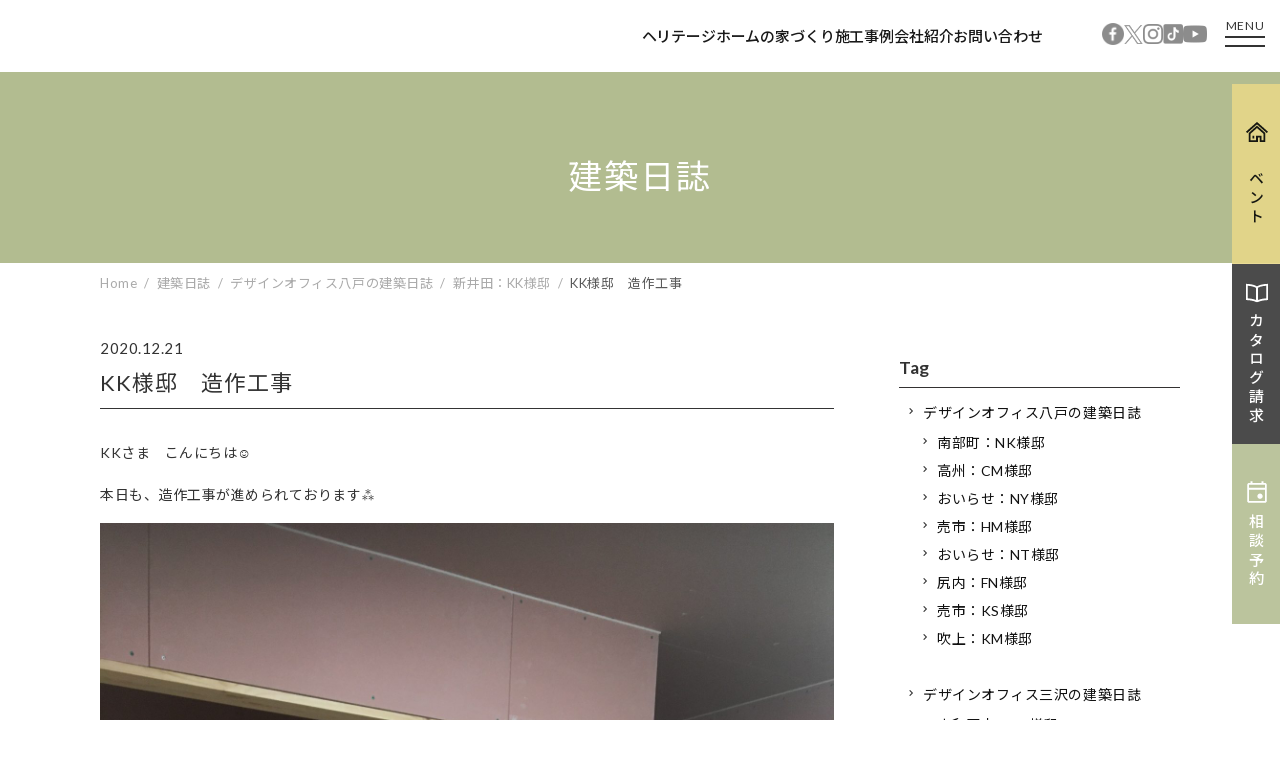

--- FILE ---
content_type: text/html; charset=UTF-8
request_url: https://heritagehome.co.jp/building_diary/kk%E6%A7%98%E9%82%B8%E3%80%80%E9%80%A0%E4%BD%9C%E5%B7%A5%E4%BA%8B-4/
body_size: 13356
content:
<!doctype html>
<html lang="" prefix="og: https://ogp.me/ns#">
<head>
    <meta charset="UTF-8">
    <!--    <meta name="viewport" content="width=device-width,viewport-fit=cover">-->
    <meta name="viewport" content="width=device-width, initial-scale=1">
    <!--[if IE]>
    <meta http-equiv="X-UA-Compatible" content="IE=edge">
    <![endif]-->
    <!-- Google Tag Manager -->
    <script>(function (w, d, s, l, i) {
            w[l] = w[l] || [];
            w[l].push({
                'gtm.start':
                    new Date().getTime(), event: 'gtm.js'
            });
            var f = d.getElementsByTagName(s)[0],
                j = d.createElement(s), dl = l != 'dataLayer' ? '&l=' + l : '';
            j.async = true;
            j.src =
                'https://www.googletagmanager.com/gtm.js?id=' + i + dl;
            f.parentNode.insertBefore(j, f);
        })(window, document, 'script', 'dataLayer', 'GTM-5K2TB9N');</script>
    <!-- End Google Tag Manager -->
    <!-- Google Tag Manager -->
    <script>(function (w, d, s, l, i) {
            w[l] = w[l] || [];
            w[l].push({
                'gtm.start':
                    new Date().getTime(), event: 'gtm.js'
            });
            var f = d.getElementsByTagName(s)[0],
                j = d.createElement(s), dl = l != 'dataLayer' ? '&l=' + l : '';
            j.async = true;
            j.src =
                'https://www.googletagmanager.com/gtm.js?id=' + i + dl;
            f.parentNode.insertBefore(j, f);
        })(window, document, 'script', 'dataLayer', 'GTM-PWHJKLM');</script>
    <!-- End Google Tag Manager -->
	    <link rel="apple-touch-icon" sizes="144x144" href="https://heritagehome.co.jp/wp-content/themes/heritage_home/favicon/apple-touch-icon.png">
    <link rel="icon" type="image/png" sizes="32x32" href="https://heritagehome.co.jp/wp-content/themes/heritage_home/favicon/favicon-32x32.png">
    <link rel="icon" type="image/png" sizes="16x16" href="https://heritagehome.co.jp/wp-content/themes/heritage_home/favicon/favicon-16x16.png">
    <link rel="manifest" href="https://heritagehome.co.jp/wp-content/themes/heritage_home/favicon/site.webmanifest">
    <link rel="mask-icon" href="https://heritagehome.co.jp/wp-content/themes/heritage_home/favicon/safari-pinned-tab.svg" color="#5bbad5">
    <link rel="shortcut icon" href="https://heritagehome.co.jp/wp-content/themes/heritage_home/favicon/favicon.ico">
    <meta name="msapplication-TileColor" content="#00a300">
    <meta name="msapplication-config" content="https://heritagehome.co.jp/wp-content/themes/heritage_home/favicon/browserconfig.xml">
    <meta name="theme-color" content="#ffffff">
    <meta name="thumbnail" content="https://heritagehome.co.jp/wp-content/uploads/2022/12/1.0.1-203.jpg">
    
	
		<!-- All in One SEO 4.8.0 - aioseo.com -->
		<title>KK様邸 造作工事 | ヘリテージホーム</title>
	<meta name="description" content="KKさま こんにちは☺︎ 本日も、造作工事が進められております⁂ サ" />
	<meta name="robots" content="max-image-preview:large" />
	<meta name="author" content="hachinohe"/>
	<link rel="canonical" href="https://heritagehome.co.jp/building_diary/kk%e6%a7%98%e9%82%b8%e3%80%80%e9%80%a0%e4%bd%9c%e5%b7%a5%e4%ba%8b-4/" />
	<meta name="generator" content="All in One SEO (AIOSEO) 4.8.0" />

		<!-- Global site tag (gtag.js) - Google Analytics -->
<script async src="https://www.googletagmanager.com/gtag/js?id=UA-156031247-1"></script>
<script>
 window.dataLayer = window.dataLayer || [];
 function gtag(){dataLayer.push(arguments);}
 gtag('js', new Date());

 gtag('config', 'UA-156031247-1');
</script>
		<script type="application/ld+json" class="aioseo-schema">
			{"@context":"https:\/\/schema.org","@graph":[{"@type":"BreadcrumbList","@id":"https:\/\/heritagehome.co.jp\/building_diary\/kk%e6%a7%98%e9%82%b8%e3%80%80%e9%80%a0%e4%bd%9c%e5%b7%a5%e4%ba%8b-4\/#breadcrumblist","itemListElement":[{"@type":"ListItem","@id":"https:\/\/heritagehome.co.jp\/#listItem","position":1,"name":"\u5bb6","item":"https:\/\/heritagehome.co.jp\/","nextItem":{"@type":"ListItem","@id":"https:\/\/heritagehome.co.jp\/building_diary\/kk%e6%a7%98%e9%82%b8%e3%80%80%e9%80%a0%e4%bd%9c%e5%b7%a5%e4%ba%8b-4\/#listItem","name":"KK\u69d8\u90b8\u3000\u9020\u4f5c\u5de5\u4e8b"}},{"@type":"ListItem","@id":"https:\/\/heritagehome.co.jp\/building_diary\/kk%e6%a7%98%e9%82%b8%e3%80%80%e9%80%a0%e4%bd%9c%e5%b7%a5%e4%ba%8b-4\/#listItem","position":2,"name":"KK\u69d8\u90b8\u3000\u9020\u4f5c\u5de5\u4e8b","previousItem":{"@type":"ListItem","@id":"https:\/\/heritagehome.co.jp\/#listItem","name":"\u5bb6"}}]},{"@type":"Organization","@id":"https:\/\/heritagehome.co.jp\/#organization","name":"\u30d8\u30ea\u30c6\u30fc\u30b8\u30db\u30fc\u30e0","description":"\u5bae\u57ce\u3001\u5341\u548c\u7530\u3001\u304a\u3044\u3089\u305b\u306e\u6d0b\u98a8\u8f38\u5165\u4f4f\u5b85\u30fb\u6ce8\u6587\u4f4f\u5b85\u306a\u3089\u30d8\u30ea\u30c6\u30fc\u30b8\u30db\u30fc\u30e0","url":"https:\/\/heritagehome.co.jp\/"},{"@type":"Person","@id":"https:\/\/heritagehome.co.jp\/author\/hachinohe\/#author","url":"https:\/\/heritagehome.co.jp\/author\/hachinohe\/","name":"hachinohe","image":{"@type":"ImageObject","@id":"https:\/\/heritagehome.co.jp\/building_diary\/kk%e6%a7%98%e9%82%b8%e3%80%80%e9%80%a0%e4%bd%9c%e5%b7%a5%e4%ba%8b-4\/#authorImage","url":"https:\/\/secure.gravatar.com\/avatar\/0fdc641cbbd7d98396d5a6c962d8b8be?s=96&d=mm&r=g","width":96,"height":96,"caption":"hachinohe"}},{"@type":"WebPage","@id":"https:\/\/heritagehome.co.jp\/building_diary\/kk%e6%a7%98%e9%82%b8%e3%80%80%e9%80%a0%e4%bd%9c%e5%b7%a5%e4%ba%8b-4\/#webpage","url":"https:\/\/heritagehome.co.jp\/building_diary\/kk%e6%a7%98%e9%82%b8%e3%80%80%e9%80%a0%e4%bd%9c%e5%b7%a5%e4%ba%8b-4\/","name":"KK\u69d8\u90b8 \u9020\u4f5c\u5de5\u4e8b | \u30d8\u30ea\u30c6\u30fc\u30b8\u30db\u30fc\u30e0","description":"KK\u3055\u307e \u3053\u3093\u306b\u3061\u306f\u263a\ufe0e \u672c\u65e5\u3082\u3001\u9020\u4f5c\u5de5\u4e8b\u304c\u9032\u3081\u3089\u308c\u3066\u304a\u308a\u307e\u3059\u2042 \u30b5","inLanguage":"ja","isPartOf":{"@id":"https:\/\/heritagehome.co.jp\/#website"},"breadcrumb":{"@id":"https:\/\/heritagehome.co.jp\/building_diary\/kk%e6%a7%98%e9%82%b8%e3%80%80%e9%80%a0%e4%bd%9c%e5%b7%a5%e4%ba%8b-4\/#breadcrumblist"},"author":{"@id":"https:\/\/heritagehome.co.jp\/author\/hachinohe\/#author"},"creator":{"@id":"https:\/\/heritagehome.co.jp\/author\/hachinohe\/#author"},"datePublished":"2020-12-21T17:30:27+09:00","dateModified":"2020-12-21T17:30:27+09:00"},{"@type":"WebSite","@id":"https:\/\/heritagehome.co.jp\/#website","url":"https:\/\/heritagehome.co.jp\/","name":"\u30d8\u30ea\u30c6\u30fc\u30b8\u30db\u30fc\u30e0","description":"\u5bae\u57ce\u3001\u5341\u548c\u7530\u3001\u304a\u3044\u3089\u305b\u306e\u6d0b\u98a8\u8f38\u5165\u4f4f\u5b85\u30fb\u6ce8\u6587\u4f4f\u5b85\u306a\u3089\u30d8\u30ea\u30c6\u30fc\u30b8\u30db\u30fc\u30e0","inLanguage":"ja","publisher":{"@id":"https:\/\/heritagehome.co.jp\/#organization"}}]}
		</script>
		<!-- All in One SEO -->

<link rel='dns-prefetch' href='//use.fontawesome.com' />
<script type="text/javascript">
/* <![CDATA[ */
window._wpemojiSettings = {"baseUrl":"https:\/\/s.w.org\/images\/core\/emoji\/15.0.3\/72x72\/","ext":".png","svgUrl":"https:\/\/s.w.org\/images\/core\/emoji\/15.0.3\/svg\/","svgExt":".svg","source":{"concatemoji":"https:\/\/heritagehome.co.jp\/wp-includes\/js\/wp-emoji-release.min.js?ver=6.6.4"}};
/*! This file is auto-generated */
!function(i,n){var o,s,e;function c(e){try{var t={supportTests:e,timestamp:(new Date).valueOf()};sessionStorage.setItem(o,JSON.stringify(t))}catch(e){}}function p(e,t,n){e.clearRect(0,0,e.canvas.width,e.canvas.height),e.fillText(t,0,0);var t=new Uint32Array(e.getImageData(0,0,e.canvas.width,e.canvas.height).data),r=(e.clearRect(0,0,e.canvas.width,e.canvas.height),e.fillText(n,0,0),new Uint32Array(e.getImageData(0,0,e.canvas.width,e.canvas.height).data));return t.every(function(e,t){return e===r[t]})}function u(e,t,n){switch(t){case"flag":return n(e,"\ud83c\udff3\ufe0f\u200d\u26a7\ufe0f","\ud83c\udff3\ufe0f\u200b\u26a7\ufe0f")?!1:!n(e,"\ud83c\uddfa\ud83c\uddf3","\ud83c\uddfa\u200b\ud83c\uddf3")&&!n(e,"\ud83c\udff4\udb40\udc67\udb40\udc62\udb40\udc65\udb40\udc6e\udb40\udc67\udb40\udc7f","\ud83c\udff4\u200b\udb40\udc67\u200b\udb40\udc62\u200b\udb40\udc65\u200b\udb40\udc6e\u200b\udb40\udc67\u200b\udb40\udc7f");case"emoji":return!n(e,"\ud83d\udc26\u200d\u2b1b","\ud83d\udc26\u200b\u2b1b")}return!1}function f(e,t,n){var r="undefined"!=typeof WorkerGlobalScope&&self instanceof WorkerGlobalScope?new OffscreenCanvas(300,150):i.createElement("canvas"),a=r.getContext("2d",{willReadFrequently:!0}),o=(a.textBaseline="top",a.font="600 32px Arial",{});return e.forEach(function(e){o[e]=t(a,e,n)}),o}function t(e){var t=i.createElement("script");t.src=e,t.defer=!0,i.head.appendChild(t)}"undefined"!=typeof Promise&&(o="wpEmojiSettingsSupports",s=["flag","emoji"],n.supports={everything:!0,everythingExceptFlag:!0},e=new Promise(function(e){i.addEventListener("DOMContentLoaded",e,{once:!0})}),new Promise(function(t){var n=function(){try{var e=JSON.parse(sessionStorage.getItem(o));if("object"==typeof e&&"number"==typeof e.timestamp&&(new Date).valueOf()<e.timestamp+604800&&"object"==typeof e.supportTests)return e.supportTests}catch(e){}return null}();if(!n){if("undefined"!=typeof Worker&&"undefined"!=typeof OffscreenCanvas&&"undefined"!=typeof URL&&URL.createObjectURL&&"undefined"!=typeof Blob)try{var e="postMessage("+f.toString()+"("+[JSON.stringify(s),u.toString(),p.toString()].join(",")+"));",r=new Blob([e],{type:"text/javascript"}),a=new Worker(URL.createObjectURL(r),{name:"wpTestEmojiSupports"});return void(a.onmessage=function(e){c(n=e.data),a.terminate(),t(n)})}catch(e){}c(n=f(s,u,p))}t(n)}).then(function(e){for(var t in e)n.supports[t]=e[t],n.supports.everything=n.supports.everything&&n.supports[t],"flag"!==t&&(n.supports.everythingExceptFlag=n.supports.everythingExceptFlag&&n.supports[t]);n.supports.everythingExceptFlag=n.supports.everythingExceptFlag&&!n.supports.flag,n.DOMReady=!1,n.readyCallback=function(){n.DOMReady=!0}}).then(function(){return e}).then(function(){var e;n.supports.everything||(n.readyCallback(),(e=n.source||{}).concatemoji?t(e.concatemoji):e.wpemoji&&e.twemoji&&(t(e.twemoji),t(e.wpemoji)))}))}((window,document),window._wpemojiSettings);
/* ]]> */
</script>
<style id='wp-emoji-styles-inline-css' type='text/css'>

	img.wp-smiley, img.emoji {
		display: inline !important;
		border: none !important;
		box-shadow: none !important;
		height: 1em !important;
		width: 1em !important;
		margin: 0 0.07em !important;
		vertical-align: -0.1em !important;
		background: none !important;
		padding: 0 !important;
	}
</style>
<link rel='stylesheet' id='wp-block-library-css' href='https://heritagehome.co.jp/wp-includes/css/dist/block-library/style.min.css?ver=6.6.4' type='text/css' media='all' />
<style id='classic-theme-styles-inline-css' type='text/css'>
/*! This file is auto-generated */
.wp-block-button__link{color:#fff;background-color:#32373c;border-radius:9999px;box-shadow:none;text-decoration:none;padding:calc(.667em + 2px) calc(1.333em + 2px);font-size:1.125em}.wp-block-file__button{background:#32373c;color:#fff;text-decoration:none}
</style>
<style id='global-styles-inline-css' type='text/css'>
:root{--wp--preset--aspect-ratio--square: 1;--wp--preset--aspect-ratio--4-3: 4/3;--wp--preset--aspect-ratio--3-4: 3/4;--wp--preset--aspect-ratio--3-2: 3/2;--wp--preset--aspect-ratio--2-3: 2/3;--wp--preset--aspect-ratio--16-9: 16/9;--wp--preset--aspect-ratio--9-16: 9/16;--wp--preset--color--black: #000000;--wp--preset--color--cyan-bluish-gray: #abb8c3;--wp--preset--color--white: #ffffff;--wp--preset--color--pale-pink: #f78da7;--wp--preset--color--vivid-red: #cf2e2e;--wp--preset--color--luminous-vivid-orange: #ff6900;--wp--preset--color--luminous-vivid-amber: #fcb900;--wp--preset--color--light-green-cyan: #7bdcb5;--wp--preset--color--vivid-green-cyan: #00d084;--wp--preset--color--pale-cyan-blue: #8ed1fc;--wp--preset--color--vivid-cyan-blue: #0693e3;--wp--preset--color--vivid-purple: #9b51e0;--wp--preset--gradient--vivid-cyan-blue-to-vivid-purple: linear-gradient(135deg,rgba(6,147,227,1) 0%,rgb(155,81,224) 100%);--wp--preset--gradient--light-green-cyan-to-vivid-green-cyan: linear-gradient(135deg,rgb(122,220,180) 0%,rgb(0,208,130) 100%);--wp--preset--gradient--luminous-vivid-amber-to-luminous-vivid-orange: linear-gradient(135deg,rgba(252,185,0,1) 0%,rgba(255,105,0,1) 100%);--wp--preset--gradient--luminous-vivid-orange-to-vivid-red: linear-gradient(135deg,rgba(255,105,0,1) 0%,rgb(207,46,46) 100%);--wp--preset--gradient--very-light-gray-to-cyan-bluish-gray: linear-gradient(135deg,rgb(238,238,238) 0%,rgb(169,184,195) 100%);--wp--preset--gradient--cool-to-warm-spectrum: linear-gradient(135deg,rgb(74,234,220) 0%,rgb(151,120,209) 20%,rgb(207,42,186) 40%,rgb(238,44,130) 60%,rgb(251,105,98) 80%,rgb(254,248,76) 100%);--wp--preset--gradient--blush-light-purple: linear-gradient(135deg,rgb(255,206,236) 0%,rgb(152,150,240) 100%);--wp--preset--gradient--blush-bordeaux: linear-gradient(135deg,rgb(254,205,165) 0%,rgb(254,45,45) 50%,rgb(107,0,62) 100%);--wp--preset--gradient--luminous-dusk: linear-gradient(135deg,rgb(255,203,112) 0%,rgb(199,81,192) 50%,rgb(65,88,208) 100%);--wp--preset--gradient--pale-ocean: linear-gradient(135deg,rgb(255,245,203) 0%,rgb(182,227,212) 50%,rgb(51,167,181) 100%);--wp--preset--gradient--electric-grass: linear-gradient(135deg,rgb(202,248,128) 0%,rgb(113,206,126) 100%);--wp--preset--gradient--midnight: linear-gradient(135deg,rgb(2,3,129) 0%,rgb(40,116,252) 100%);--wp--preset--font-size--small: 13px;--wp--preset--font-size--medium: 20px;--wp--preset--font-size--large: 36px;--wp--preset--font-size--x-large: 42px;--wp--preset--spacing--20: 0.44rem;--wp--preset--spacing--30: 0.67rem;--wp--preset--spacing--40: 1rem;--wp--preset--spacing--50: 1.5rem;--wp--preset--spacing--60: 2.25rem;--wp--preset--spacing--70: 3.38rem;--wp--preset--spacing--80: 5.06rem;--wp--preset--shadow--natural: 6px 6px 9px rgba(0, 0, 0, 0.2);--wp--preset--shadow--deep: 12px 12px 50px rgba(0, 0, 0, 0.4);--wp--preset--shadow--sharp: 6px 6px 0px rgba(0, 0, 0, 0.2);--wp--preset--shadow--outlined: 6px 6px 0px -3px rgba(255, 255, 255, 1), 6px 6px rgba(0, 0, 0, 1);--wp--preset--shadow--crisp: 6px 6px 0px rgba(0, 0, 0, 1);}:where(.is-layout-flex){gap: 0.5em;}:where(.is-layout-grid){gap: 0.5em;}body .is-layout-flex{display: flex;}.is-layout-flex{flex-wrap: wrap;align-items: center;}.is-layout-flex > :is(*, div){margin: 0;}body .is-layout-grid{display: grid;}.is-layout-grid > :is(*, div){margin: 0;}:where(.wp-block-columns.is-layout-flex){gap: 2em;}:where(.wp-block-columns.is-layout-grid){gap: 2em;}:where(.wp-block-post-template.is-layout-flex){gap: 1.25em;}:where(.wp-block-post-template.is-layout-grid){gap: 1.25em;}.has-black-color{color: var(--wp--preset--color--black) !important;}.has-cyan-bluish-gray-color{color: var(--wp--preset--color--cyan-bluish-gray) !important;}.has-white-color{color: var(--wp--preset--color--white) !important;}.has-pale-pink-color{color: var(--wp--preset--color--pale-pink) !important;}.has-vivid-red-color{color: var(--wp--preset--color--vivid-red) !important;}.has-luminous-vivid-orange-color{color: var(--wp--preset--color--luminous-vivid-orange) !important;}.has-luminous-vivid-amber-color{color: var(--wp--preset--color--luminous-vivid-amber) !important;}.has-light-green-cyan-color{color: var(--wp--preset--color--light-green-cyan) !important;}.has-vivid-green-cyan-color{color: var(--wp--preset--color--vivid-green-cyan) !important;}.has-pale-cyan-blue-color{color: var(--wp--preset--color--pale-cyan-blue) !important;}.has-vivid-cyan-blue-color{color: var(--wp--preset--color--vivid-cyan-blue) !important;}.has-vivid-purple-color{color: var(--wp--preset--color--vivid-purple) !important;}.has-black-background-color{background-color: var(--wp--preset--color--black) !important;}.has-cyan-bluish-gray-background-color{background-color: var(--wp--preset--color--cyan-bluish-gray) !important;}.has-white-background-color{background-color: var(--wp--preset--color--white) !important;}.has-pale-pink-background-color{background-color: var(--wp--preset--color--pale-pink) !important;}.has-vivid-red-background-color{background-color: var(--wp--preset--color--vivid-red) !important;}.has-luminous-vivid-orange-background-color{background-color: var(--wp--preset--color--luminous-vivid-orange) !important;}.has-luminous-vivid-amber-background-color{background-color: var(--wp--preset--color--luminous-vivid-amber) !important;}.has-light-green-cyan-background-color{background-color: var(--wp--preset--color--light-green-cyan) !important;}.has-vivid-green-cyan-background-color{background-color: var(--wp--preset--color--vivid-green-cyan) !important;}.has-pale-cyan-blue-background-color{background-color: var(--wp--preset--color--pale-cyan-blue) !important;}.has-vivid-cyan-blue-background-color{background-color: var(--wp--preset--color--vivid-cyan-blue) !important;}.has-vivid-purple-background-color{background-color: var(--wp--preset--color--vivid-purple) !important;}.has-black-border-color{border-color: var(--wp--preset--color--black) !important;}.has-cyan-bluish-gray-border-color{border-color: var(--wp--preset--color--cyan-bluish-gray) !important;}.has-white-border-color{border-color: var(--wp--preset--color--white) !important;}.has-pale-pink-border-color{border-color: var(--wp--preset--color--pale-pink) !important;}.has-vivid-red-border-color{border-color: var(--wp--preset--color--vivid-red) !important;}.has-luminous-vivid-orange-border-color{border-color: var(--wp--preset--color--luminous-vivid-orange) !important;}.has-luminous-vivid-amber-border-color{border-color: var(--wp--preset--color--luminous-vivid-amber) !important;}.has-light-green-cyan-border-color{border-color: var(--wp--preset--color--light-green-cyan) !important;}.has-vivid-green-cyan-border-color{border-color: var(--wp--preset--color--vivid-green-cyan) !important;}.has-pale-cyan-blue-border-color{border-color: var(--wp--preset--color--pale-cyan-blue) !important;}.has-vivid-cyan-blue-border-color{border-color: var(--wp--preset--color--vivid-cyan-blue) !important;}.has-vivid-purple-border-color{border-color: var(--wp--preset--color--vivid-purple) !important;}.has-vivid-cyan-blue-to-vivid-purple-gradient-background{background: var(--wp--preset--gradient--vivid-cyan-blue-to-vivid-purple) !important;}.has-light-green-cyan-to-vivid-green-cyan-gradient-background{background: var(--wp--preset--gradient--light-green-cyan-to-vivid-green-cyan) !important;}.has-luminous-vivid-amber-to-luminous-vivid-orange-gradient-background{background: var(--wp--preset--gradient--luminous-vivid-amber-to-luminous-vivid-orange) !important;}.has-luminous-vivid-orange-to-vivid-red-gradient-background{background: var(--wp--preset--gradient--luminous-vivid-orange-to-vivid-red) !important;}.has-very-light-gray-to-cyan-bluish-gray-gradient-background{background: var(--wp--preset--gradient--very-light-gray-to-cyan-bluish-gray) !important;}.has-cool-to-warm-spectrum-gradient-background{background: var(--wp--preset--gradient--cool-to-warm-spectrum) !important;}.has-blush-light-purple-gradient-background{background: var(--wp--preset--gradient--blush-light-purple) !important;}.has-blush-bordeaux-gradient-background{background: var(--wp--preset--gradient--blush-bordeaux) !important;}.has-luminous-dusk-gradient-background{background: var(--wp--preset--gradient--luminous-dusk) !important;}.has-pale-ocean-gradient-background{background: var(--wp--preset--gradient--pale-ocean) !important;}.has-electric-grass-gradient-background{background: var(--wp--preset--gradient--electric-grass) !important;}.has-midnight-gradient-background{background: var(--wp--preset--gradient--midnight) !important;}.has-small-font-size{font-size: var(--wp--preset--font-size--small) !important;}.has-medium-font-size{font-size: var(--wp--preset--font-size--medium) !important;}.has-large-font-size{font-size: var(--wp--preset--font-size--large) !important;}.has-x-large-font-size{font-size: var(--wp--preset--font-size--x-large) !important;}
:where(.wp-block-post-template.is-layout-flex){gap: 1.25em;}:where(.wp-block-post-template.is-layout-grid){gap: 1.25em;}
:where(.wp-block-columns.is-layout-flex){gap: 2em;}:where(.wp-block-columns.is-layout-grid){gap: 2em;}
:root :where(.wp-block-pullquote){font-size: 1.5em;line-height: 1.6;}
</style>
<link rel='stylesheet' id='normalize-style-css' href='https://heritagehome.co.jp/wp-content/themes/heritage_home/css/normalize.css?ver=1769057674' type='text/css' media='all' />
<link rel='stylesheet' id='animate-css' href='https://heritagehome.co.jp/wp-content/themes/heritage_home/css/animate.css?ver=6.6.4' type='text/css' media='all' />
<link rel='stylesheet' id='awesome-css' href='https://use.fontawesome.com/releases/v5.7.2/css/all.css?ver=6.6.4' type='text/css' media='all' />
<link rel='stylesheet' id='slick-css' href='https://heritagehome.co.jp/wp-content/themes/heritage_home/css/slick.css?ver=6.6.4' type='text/css' media='all' />
<link rel='stylesheet' id='slick-theme-css' href='https://heritagehome.co.jp/wp-content/themes/heritage_home/css/slick-theme.css?ver=6.6.4' type='text/css' media='all' />
<link rel='stylesheet' id='heritage-style-css' href='https://heritagehome.co.jp/wp-content/themes/heritage_home/style.css?ver=1769057674' type='text/css' media='all' />
<link rel='stylesheet' id='header-style-css' href='https://heritagehome.co.jp/wp-content/themes/heritage_home/css/header.css?ver=1769042417' type='text/css' media='all' />
<link rel='stylesheet' id='footer-style-css' href='https://heritagehome.co.jp/wp-content/themes/heritage_home/css/footer.css?ver=1769026485' type='text/css' media='all' />
<link rel='stylesheet' id='slider-css' href='https://heritagehome.co.jp/wp-content/themes/heritage_home/css/slider.css?ver=1769038020' type='text/css' media='all' />
<link rel='stylesheet' id='page-style-css' href='https://heritagehome.co.jp/wp-content/themes/heritage_home/css/page.css?ver=1769026485' type='text/css' media='all' />
<link rel='stylesheet' id='event-style-css' href='https://heritagehome.co.jp/wp-content/themes/heritage_home/css/event.css?ver=1769022904' type='text/css' media='all' />
<link rel='stylesheet' id='form-style-css' href='https://heritagehome.co.jp/wp-content/themes/heritage_home/css/form.css?ver=1769057674' type='text/css' media='all' />
<script type="text/javascript" src="https://heritagehome.co.jp/wp-includes/js/jquery/jquery.min.js?ver=3.7.1" id="jquery-core-js"></script>
<script type="text/javascript" src="https://heritagehome.co.jp/wp-includes/js/jquery/jquery-migrate.min.js?ver=3.4.1" id="jquery-migrate-js"></script>
<script type="text/javascript" src="https://heritagehome.co.jp/wp-content/themes/heritage_home/js/slick.min.js?ver=6.6.4" id="slick-js"></script>
<script type="text/javascript" src="https://heritagehome.co.jp/wp-content/themes/heritage_home/js/ScrollTrigger.min.js?ver=6.6.4" id="scroll-js"></script>
<script type="text/javascript" src="https://heritagehome.co.jp/wp-content/themes/heritage_home/js/drower.js?ver=1.0.2" id="drower-js-js"></script>
<script type="text/javascript" src="https://heritagehome.co.jp/wp-content/themes/heritage_home/js/header_fix.js?ver=6.6.4" id="header-fix-js-js"></script>
<link rel="https://api.w.org/" href="https://heritagehome.co.jp/wp-json/" /><link rel="alternate" title="JSON" type="application/json" href="https://heritagehome.co.jp/wp-json/wp/v2/building_diary/10591" /><link rel="EditURI" type="application/rsd+xml" title="RSD" href="https://heritagehome.co.jp/xmlrpc.php?rsd" />
<link rel='shortlink' href='https://heritagehome.co.jp/?p=10591' />
<link rel="alternate" title="oEmbed (JSON)" type="application/json+oembed" href="https://heritagehome.co.jp/wp-json/oembed/1.0/embed?url=https%3A%2F%2Fheritagehome.co.jp%2Fbuilding_diary%2Fkk%25e6%25a7%2598%25e9%2582%25b8%25e3%2580%2580%25e9%2580%25a0%25e4%25bd%259c%25e5%25b7%25a5%25e4%25ba%258b-4%2F" />
<link rel="alternate" title="oEmbed (XML)" type="text/xml+oembed" href="https://heritagehome.co.jp/wp-json/oembed/1.0/embed?url=https%3A%2F%2Fheritagehome.co.jp%2Fbuilding_diary%2Fkk%25e6%25a7%2598%25e9%2582%25b8%25e3%2580%2580%25e9%2580%25a0%25e4%25bd%259c%25e5%25b7%25a5%25e4%25ba%258b-4%2F&#038;format=xml" />
		<style type="text/css" id="wp-custom-css">
			#excerpt {
	height:5em;
}		</style>
		    <script>
        document.addEventListener('DOMContentLoaded', function () {
            var trigger = new ScrollTrigger({
                once: true
            });
        });
    </script>
</head>
<body class="building_diary-template-default single single-building_diary postid-10591 header_fix" ontouchstart="">
<!-- Google Tag Manager (noscript) -->
<noscript>
    <iframe src="https://www.googletagmanager.com/ns.html?id=GTM-5K2TB9N"
            height="0" width="0" style="display:none;visibility:hidden"></iframe>
</noscript>
<!-- End Google Tag Manager (noscript) -->
<!-- Google Tag Manager (noscript) -->
<noscript>
    <iframe src="https://www.googletagmanager.com/ns.html?id=GTM-PWHJKLM"
            height="0" width="0" style="display:none;visibility:hidden"></iframe>
</noscript>
<!-- End Google Tag Manager (noscript) -->
<div id="loading">
    <div class="loading_icon">
        <img src="https://heritagehome.co.jp/wp-content/themes/heritage_home/img/loading_logo.svg" alt="ロゴ">
    </div>
</div>
<div id="pc_full_menu">
    <div class="menu_haeder">
        <img src="https://heritagehome.co.jp/wp-content/themes/heritage_home/img/site_logo.svg" alt="ヘリテージホームロゴ" class="color">
    </div>
    <div class="inner">
        <div class="pc_full_menu-container">
            <div class="menu_column">
				<nav class="full-menu"><ul id="menu-full%e3%83%a1%e3%83%8b%e3%83%a5%e3%83%bc1" class="menu"><li id="menu-item-5682" class="menu-item menu-item-type-post_type menu-item-object-page menu-item-home menu-item-5682"><a href="https://heritagehome.co.jp/">ホーム<span class="btn-sub-menu"></span></a></li>
<li id="menu-item-47958" class="menu-item menu-item-type-post_type menu-item-object-page menu-item-47958"><a href="https://heritagehome.co.jp/introduction/">はじめに<span class="btn-sub-menu"></span></a></li>
<li id="menu-item-5683" class="menu-item menu-item-type-post_type menu-item-object-page menu-item-has-children menu-item-5683"><a href="https://heritagehome.co.jp/concept/">ヘリテージホームの家づくり<span class="btn-sub-menu"></span></a>
<ul class="sub-menu">
	<li id="menu-item-5691" class="menu-item menu-item-type-post_type menu-item-object-page menu-item-5691"><a href="https://heritagehome.co.jp/structure/">安心の構造・性能<span class="btn-sub-menu"></span></a></li>
	<li id="menu-item-5690" class="menu-item menu-item-type-post_type menu-item-object-page menu-item-5690"><a href="https://heritagehome.co.jp/flow/">家づくりの流れ<span class="btn-sub-menu"></span></a></li>
	<li id="menu-item-47959" class="menu-item menu-item-type-post_type menu-item-object-page menu-item-47959"><a href="https://heritagehome.co.jp/after-maintenance/">アフターメンテナンス<span class="btn-sub-menu"></span></a></li>
	<li id="menu-item-47960" class="menu-item menu-item-type-post_type menu-item-object-page menu-item-47960"><a href="https://heritagehome.co.jp/qa/">よくある質問<span class="btn-sub-menu"></span></a></li>
</ul>
</li>
<li id="menu-item-5684" class="menu-item menu-item-type-post_type menu-item-object-page menu-item-has-children menu-item-5684"><a href="https://heritagehome.co.jp/long-lasting/">５つの家づくり指針<span class="btn-sub-menu"></span></a>
<ul class="sub-menu">
	<li id="menu-item-5685" class="menu-item menu-item-type-post_type menu-item-object-page menu-item-5685"><a href="https://heritagehome.co.jp/long-lasting/planning/">プランニング<span class="btn-sub-menu"></span></a></li>
	<li id="menu-item-5686" class="menu-item menu-item-type-post_type menu-item-object-page menu-item-5686"><a href="https://heritagehome.co.jp/long-lasting/heritage-design/">ヘリテージデザイン<span class="btn-sub-menu"></span></a></li>
	<li id="menu-item-5687" class="menu-item menu-item-type-post_type menu-item-object-page menu-item-5687"><a href="https://heritagehome.co.jp/long-lasting/maintenance/">メンテナンスフリーの住宅<span class="btn-sub-menu"></span></a></li>
	<li id="menu-item-5688" class="menu-item menu-item-type-post_type menu-item-object-page menu-item-5688"><a href="https://heritagehome.co.jp/long-lasting/quality/">確かな性能<span class="btn-sub-menu"></span></a></li>
	<li id="menu-item-5689" class="menu-item menu-item-type-post_type menu-item-object-page menu-item-5689"><a href="https://heritagehome.co.jp/long-lasting/material/">自然素材・本物の木の魅力<span class="btn-sub-menu"></span></a></li>
</ul>
</li>
</ul></nav>            </div>
            <div class="menu_column">
				<nav class="full-menu"><ul id="menu-full%e3%83%a1%e3%83%8b%e3%83%a5%e3%83%bc2" class="menu"><li id="menu-item-5705" class="menu-item menu-item-type-post_type_archive menu-item-object-event menu-item-5705"><a href="https://heritagehome.co.jp/event/">イベント<span class="btn-sub-menu"></span></a></li>
<li id="menu-item-5737" class="menu-item menu-item-type-post_type_archive menu-item-object-works menu-item-5737"><a href="https://heritagehome.co.jp/works/">施工事例<span class="btn-sub-menu"></span></a></li>
<li id="menu-item-5796" class="menu-item menu-item-type-post_type menu-item-object-page menu-item-5796"><a href="https://heritagehome.co.jp/building-diary-index/">建築日誌<span class="btn-sub-menu"></span></a></li>
<li id="menu-item-17503" class="menu-item menu-item-type-post_type_archive menu-item-object-voice menu-item-has-children menu-item-17503"><a href="https://heritagehome.co.jp/voice/">お客様の声<span class="btn-sub-menu"></span></a>
<ul class="sub-menu">
	<li id="menu-item-47966" class="menu-item menu-item-type-post_type_archive menu-item-object-voice menu-item-47966"><a href="https://heritagehome.co.jp/voice/">オーナー様インタビュー<span class="btn-sub-menu"></span></a></li>
	<li id="menu-item-43594" class="menu-item menu-item-type-post_type_archive menu-item-object-questionnaire menu-item-43594"><a href="https://heritagehome.co.jp/questionnaire/">お客様アンケート<span class="btn-sub-menu"></span></a></li>
</ul>
</li>
<li id="menu-item-47961" class="menu-item menu-item-type-post_type menu-item-object-page menu-item-47961"><a href="https://heritagehome.co.jp/heritage-village/">住宅用分譲地情報(ヘリテージビレッジ)<span class="btn-sub-menu"></span></a></li>
<li id="menu-item-47962" class="menu-item menu-item-type-custom menu-item-object-custom menu-item-has-children menu-item-47962"><a href="https://heritagehome.co.jp/estate-division/">不動産部<span class="btn-sub-menu"></span></a>
<ul class="sub-menu">
	<li id="menu-item-47963" class="menu-item menu-item-type-custom menu-item-object-custom menu-item-47963"><a href="https://heritagehome.co.jp/estate-division/estate-information/">不動産情報<span class="btn-sub-menu"></span></a></li>
	<li id="menu-item-47964" class="menu-item menu-item-type-custom menu-item-object-custom menu-item-47964"><a href="https://heritagehome.co.jp/estate-division/exterior/">エクステリア<span class="btn-sub-menu"></span></a></li>
	<li id="menu-item-47965" class="menu-item menu-item-type-custom menu-item-object-custom menu-item-47965"><a href="https://heritagehome.co.jp/estate-division/renovation/">リフォーム・リノベーション<span class="btn-sub-menu"></span></a></li>
	<li id="menu-item-48293" class="menu-item menu-item-type-custom menu-item-object-custom menu-item-48293"><a href="https://heritagehome.co.jp/estate-division/works/">不動産部施工事例<span class="btn-sub-menu"></span></a></li>
</ul>
</li>
</ul></nav>            </div>
            <div class="menu_column">
				<nav class="full-menu"><ul id="menu-full%e3%83%a1%e3%83%8b%e3%83%a5%e3%83%bc3" class="menu"><li id="menu-item-5692" class="menu-item menu-item-type-post_type menu-item-object-page menu-item-5692"><a href="https://heritagehome.co.jp/company/">会社紹介<span class="btn-sub-menu"></span></a></li>
<li id="menu-item-5694" class="menu-item menu-item-type-post_type menu-item-object-page menu-item-has-children menu-item-5694"><a href="https://heritagehome.co.jp/office/">お近くのヘリテージホーム<span class="btn-sub-menu"></span></a>
<ul class="sub-menu">
	<li id="menu-item-5698" class="menu-item menu-item-type-post_type menu-item-object-page menu-item-5698"><a href="https://heritagehome.co.jp/office/hachinohe/">デザインオフィス八戸<span class="btn-sub-menu"></span></a></li>
	<li id="menu-item-5695" class="menu-item menu-item-type-post_type menu-item-object-page menu-item-5695"><a href="https://heritagehome.co.jp/office/misawa/">デザインオフィス三沢<span class="btn-sub-menu"></span></a></li>
</ul>
</li>
<li id="menu-item-48616" class="menu-item menu-item-type-custom menu-item-object-custom menu-item-48616"><a href="https://heritagehome.co.jp/diary/">コラム　ヘリテージマガジン<span class="btn-sub-menu"></span></a></li>
<li id="menu-item-5693" class="menu-item menu-item-type-post_type menu-item-object-page menu-item-5693"><a href="https://heritagehome.co.jp/recruit/">採用情報<span class="btn-sub-menu"></span></a></li>
<li id="menu-item-47967" class="menu-item menu-item-type-post_type menu-item-object-page menu-item-47967"><a href="https://heritagehome.co.jp/sitemap/">サイトマップ<span class="btn-sub-menu"></span></a></li>
<li id="menu-item-5701" class="menu-item menu-item-type-post_type menu-item-object-page menu-item-5701"><a href="https://heritagehome.co.jp/catalog/">カタログ請求<span class="btn-sub-menu"></span></a></li>
<li id="menu-item-5702" class="menu-item menu-item-type-post_type menu-item-object-page menu-item-5702"><a href="https://heritagehome.co.jp/contact/">お問い合わせ<span class="btn-sub-menu"></span></a></li>
</ul></nav>            </div>
        </div>
        <div class="pc_full_menu-line">
            <a href="https://lin.ee/XKZJU2J" target="_blank">
                <img src="https://heritagehome.co.jp/wp-content/themes/heritage_home/img/icon/icon_LINE.png" alt="LINE">
                LINE公式アカウント
            </a>
        </div>
        <div class="pc_full_menu-contact">
            <a href="https://heritagehome.co.jp/contact/">
                <span>Contact</span>
                <span>お問い合わせ</span>
            </a>
        </div>
    </div>
</div>
<header class="animated" data-scroll="once toggle(.fadeIn, .invisible) addHeight">
    <div class="inner">
        <a href="https://heritagehome.co.jp" id="site-logo">
            <img src="https://heritagehome.co.jp/wp-content/themes/heritage_home/img/site_logo_mono.svg" alt="ヘリテージホームロゴ" class="mono">
            <img src="https://heritagehome.co.jp/wp-content/themes/heritage_home/img/site_logo.svg" alt="ヘリテージホームロゴ" class="color">
        </a>
		<div id="global-menu" class="pc">
	<nav id="main-menu" class="menu-header-menu-container"><ul id="menu-header-menu" class="menu"><li id="menu-item-47969" class="menu-item menu-item-type-post_type menu-item-object-page menu-item-has-children menu-item-47969"><a href="https://heritagehome.co.jp/concept/">ヘリテージホームの家づくり<span class="btn-sub-menu"></span></a>
<ul class="sub-menu">
	<li id="menu-item-45023" class="menu-item menu-item-type-post_type menu-item-object-page menu-item-45023"><a href="https://heritagehome.co.jp/structure/">安心の構造・性能<span class="btn-sub-menu"></span></a></li>
	<li id="menu-item-47970" class="menu-item menu-item-type-post_type menu-item-object-page menu-item-47970"><a href="https://heritagehome.co.jp/flow/">お家づくりの流れ<span class="btn-sub-menu"></span></a></li>
	<li id="menu-item-47971" class="menu-item menu-item-type-post_type menu-item-object-page menu-item-47971"><a href="https://heritagehome.co.jp/after-maintenance/">アフターメンテナンス<span class="btn-sub-menu"></span></a></li>
	<li id="menu-item-47972" class="menu-item menu-item-type-post_type menu-item-object-page menu-item-47972"><a href="https://heritagehome.co.jp/qa/">よくある質問<span class="btn-sub-menu"></span></a></li>
</ul>
</li>
<li id="menu-item-102" class="menu-item menu-item-type-post_type_archive menu-item-object-works menu-item-102"><a href="https://heritagehome.co.jp/works/">施工事例<span class="btn-sub-menu"></span></a></li>
<li id="menu-item-717" class="menu-item menu-item-type-post_type menu-item-object-page menu-item-717"><a href="https://heritagehome.co.jp/company/">会社紹介<span class="btn-sub-menu"></span></a></li>
<li id="menu-item-34793" class="menu-item menu-item-type-post_type menu-item-object-page menu-item-34793"><a href="https://heritagehome.co.jp/contact/">お問い合わせ<span class="btn-sub-menu"></span></a></li>
</ul></nav></div>
    <div class="catalog_link_sp">
        <a href="https://heritagehome.co.jp/catalog/">カタログ請求 ></a>
    </div>
<div class="sns_icons">
    <ul class="first">
        <li class="sns_icons-fb">
            <a href="https://www.facebook.com/heritagehome.info/" target="_blank" rel="noopener nofollow">
                <img src="https://heritagehome.co.jp/wp-content/themes/heritage_home/img/icon_fb_wht.png" alt="facebook">
            </a>
        </li>
        <li class="sns_icons-x">
            <a href="https://twitter.com/_Heritage_info" target="_blank" rel="noopener nofollow">
                <img src="https://heritagehome.co.jp/wp-content/themes/heritage_home/img/icon_x_white.png" alt="x">
            </a>
        </li>
        <li class="sns_icons-instagram">
            <a href="https://www.instagram.com/heritagehome_official/" target="_blank" rel="noopener nofollow">
                <img src="https://heritagehome.co.jp/wp-content/themes/heritage_home/img/icon_insta_wht.png" alt="instagram">
            </a>
        </li>
        <li class="sns_icons-tiktok">
            <a href="https://www.tiktok.com/@heritagehome_official" target="_blank" rel="noopener nofollow">
                <img src="https://heritagehome.co.jp/wp-content/themes/heritage_home/img/icon_tiktok_wht.png" alt="tiktok">
            </a>
        </li>
        <li class="sns_icons-youtube">
            <a href="https://www.youtube.com/@heritagehome.official" target="_blank" rel="noopener nofollow">
                <img src="https://heritagehome.co.jp/wp-content/themes/heritage_home/img/icon-youtube.png" alt="youtube">
            </a>
        </li>
    </ul>
    <ul class="second">
        <li class="sns_icons-fb">
            <a href="https://www.facebook.com/heritagehome.info/" target="_blank" rel="noopener nofollow">
                <img src="https://heritagehome.co.jp/wp-content/themes/heritage_home/img/icon_fb.png" alt="facebook">
            </a>
        </li>
        <li class="sns_icons-x">
            <a href="https://twitter.com/_Heritage_info" target="_blank" rel="noopener nofollow">
                <img src="https://heritagehome.co.jp/wp-content/themes/heritage_home/img/icon_x.png" alt="x">
            </a>
        </li>
        <li class="sns_icons-instagram">
            <a href="https://www.instagram.com/heritagehome_official/" target="_blank" rel="noopener nofollow">
                <img src="https://heritagehome.co.jp/wp-content/themes/heritage_home/img/icon_insta_mono.png" alt="instagram">
            </a>
        </li>
        <li class="sns_icons-tiktok">
            <a href="https://www.tiktok.com/@heritagehome_official" target="_blank" rel="noopener nofollow">
                <img src="https://heritagehome.co.jp/wp-content/themes/heritage_home/img/icon_tiktok.png" alt="tiktok">
            </a>
        </li>
        <li class="sns_icons-youtube">
            <a href="https://www.youtube.com/@heritagehome.official" target="_blank" rel="noopener nofollow">
                <img src="https://heritagehome.co.jp/wp-content/themes/heritage_home/img/icon-youtube_gray.png" alt="youtube">
            </a>
        </li>
    </ul>
</div>
    </div>
	<div id="global-menu-sp" class="sp">
    <div class="header">
        <img src="https://heritagehome.co.jp/wp-content/themes/heritage_home/img/site_logo_mono.png" alt="ヘリテージホームロゴ" class="site-logo">
    </div>
    <div class="global-menu-sp-inner">
        <nav id="main-menu" class="menu">
            <ul>
                <li id="menu-item-2230" class="lg menu-item menu-item-has-children">
                    <a href="#">ヘリテージホームの家づくり<span class="btn-sub-menu"></span>
                    </a>
                    <ul class="sub-menu">
                        <li class="menu-item">
                            <a href="https://heritagehome.co.jp/introduction/">はじめに<span class="btn-sub-menu"></span>
                            </a>
                        </li>
                        <li class="menu-item current-menu-item page_item current_page_item">
                            <a href="https://heritagehome.co.jp/concept/" aria-current="page">ヘリテージホームの家づくり<span class="btn-sub-menu"></span>
                            </a>
                        </li>
                        <li class="menu-item">
                            <a href="https://heritagehome.co.jp/structure/">安心の構造・性能<span class="btn-sub-menu"></span>
                            </a>
                        </li>
                        <li class="menu-item">
                            <a href="https://heritagehome.co.jp/flow/">お家づくりの流れ<span class="btn-sub-menu"></span>
                            </a>
                        </li>
                        <li class="menu-item">
                            <a href="https://heritagehome.co.jp/after-maintenance/">アフターメンテナンス<span class="btn-sub-menu"></span>
                            </a>
                        </li>
                        <li class="menu-item">
                            <a href="https://heritagehome.co.jp/faq/">よくある質問<span class="btn-sub-menu"></span>
                            </a>
                        </li>
                    </ul>
                </li>
                <li class="lg menu-item"><a href="https://heritagehome.co.jp/event/">イベント情報</a></li>
                <li class="lg menu-item"><a href="https://heritagehome.co.jp/works/">施工事例</a></li>
                <li class="lg menu-item menu-item-has-children">
                    <a href="#">お客様の声
                        <span class="btn-sub-menu"></span>
                    </a>
                    <ul class="sub-menu">
                        <li class="menu-item">
                            <a href="https://heritagehome.co.jp/voice">オーナー様インタビュー<span class="btn-sub-menu"></span>
                            </a>
                        </li>
                        <li class="menu-item">
                            <a href="https://heritagehome.co.jp/questionnaire/">お客様アンケート<span class="btn-sub-menu"></span>
                            </a>
                        </li>
                    </ul>
                </li>
                <li class="lg menu-item menu-item-has-children">
                    <a href="#">不動産部</a>
                    <ul class="sub-menu">
                        <li class="menu-item">
                            <a href="https://heritagehome.co.jp/estate-division/">不動産部<span class="btn-sub-menu"></span>
                            </a>
                        </li>
                        <li class="menu-item">
                            <a href="https://heritagehome.co.jp/estate-division/estate-information/">不動産情報<span class="btn-sub-menu"></span>
                            </a>
                        </li>
                        <li class="menu-item">
                            <a href="https://heritagehome.co.jp/estate-division/exterior/">エクステリア<span class="btn-sub-menu"></span>
                            </a>
                        </li>
                        <li class="menu-item">
                            <a href="https://heritagehome.co.jp/estate-division/renovation/">リフォーム・リノベーション<span class="btn-sub-menu"></span>
                            </a>
                        </li>
                        <li class="menu-item">
                            <a href="https://heritagehome.co.jp/estate-division/works/">不動産部施工事例<span class="btn-sub-menu"></span>
                            </a>
                        </li>
                    </ul>
                </li>
                <li class="lg menu-item menu-item-has-children">
                    <a href="#">会社紹介<span class="btn-sub-menu"></span>
                    </a>
                    <ul class="sub-menu">
                        <li id="menu-item-1925" class="menu-item">
                            <a href="https://heritagehome.co.jp/company/">会社紹介<span class="btn-sub-menu"></span>
                            </a>
                        </li>
                        <li id="menu-item-1925" class="menu-item">
                            <a href="https://heritagehome.co.jp/office/hachinohe/">デザインオフィス八戸<span class="btn-sub-menu"></span>
                            </a>
                        </li>
                        <li id="menu-item-1922" class="menu-item">
                            <a href="https://heritagehome.co.jp/office/misawa/">デザインオフィス三沢<span class="btn-sub-menu"></span>
                            </a>
                        </li>
                    </ul>
                </li>
                <li class="menu-item">
                    <a href="https://heritagehome.co.jp/diary/">コラム ヘリテージマガジン<span class="btn-sub-menu"></span>
                    </a>
                </li>
                <li class="menu-item">
                    <a href="https://heritagehome.co.jp/recruit/">採用情報<span class="btn-sub-menu"></span>
                    </a>
                </li>
                <li class="menu-item">
                    <a href="https://heritagehome.co.jp/sitemap/">サイトマップ<span class="btn-sub-menu"></span>
                    </a>
                </li>
<!--                <li id="menu-item-2220" class="lg menu-item">-->
<!--                    <a href="--><!--/lineup/">商品ラインナップ<span class="btn-sub-menu"></span></a>-->
<!--                </li>-->
            </ul>
        </nav>
        <div class="line-link">
            <a href="https://lin.ee/XKZJU2J" target="_blank">
                <img src="https://heritagehome.co.jp/wp-content/themes/heritage_home/img/icon/icon_LINE.png" alt="LINE">
                LINE公式アカウント
            </a>
        </div>
        <div class="sns_icons">
            <ul>
                <li>
                    <a href="https://www.facebook.com/heritagehome.info/" target="_blank" rel="noopener nofollow">
                        <img src="https://heritagehome.co.jp/wp-content/themes/heritage_home/img/icon_fb_wht.png" alt="facebook"></a>
                </li>
                <li>
                    <a href="https://twitter.com/_Heritage_info" target="_blank" rel="noopener nofollow">
                        <img src="https://heritagehome.co.jp/wp-content/themes/heritage_home/img/icon_x_white.png" alt="x" class="icon-x"></a>
                </li>
                <li>
                    <a href="https://www.instagram.com/heritagehome_official/" target="_blank" rel="noopener nofollow">
                        <img src="https://heritagehome.co.jp/wp-content/themes/heritage_home/img/icon_insta_wht.png" alt="instagram"></a>
                </li>
                <li>
                    <a href="https://www.tiktok.com/@heritagehome_official" target="_blank" rel="noopener nofollow">
                        <img src="https://heritagehome.co.jp/wp-content/themes/heritage_home/img/icon_tiktok_wht.png" alt="tiktok"></a>
                </li>
                <li>
                    <a href="https://www.youtube.com/@heritagehome.official" target="_blank" rel="noopener nofollow">
                        <img src="https://heritagehome.co.jp/wp-content/themes/heritage_home/img/icon-youtube.png" alt="youtube"></a>
                </li>
            </ul>
        </div>
        <div class="menu_btns">
            <ul>
                <li><a href="" class="reservation">見学予約</a></li>
                <li><a href="" class="catalogue">カタログ請求</a></li>
                <li><a href="" class="contact">お問合せ</a></li>
            </ul>
        </div>
        <div class="tel">
            <div class="num"><a href="tel:0120-71-0035">0120-71-0035</a></div>
            <p class="desc">お電話でのお問合せはフリーダイヤル</p>
        </div>
    </div>
</div>
</header>
    <div id="catalog_link">
        <a href="https://heritagehome.co.jp/catalog/">カタログ請求 ></a>
    </div>
<div id="nav_toggle">
    <div>
        <div class="menu_tx">MENU</div>
        <span></span>
        <span></span>
    </div>
</div>
<div id="page_header">
    <div id="page_header_title">
		            <h2 id="page_title">建築日誌</h2>
		    </div>
</div>
<div id="breadcrumb" class="pc"><ul><li class="animated delay-200ms" data-scroll="toggle(.fadeIn, .invisible) addHeight"><a href="https://heritagehome.co.jp" class="home">Home</a></li><li class="animated delay-200ms" data-scroll="toggle(.fadeIn, .invisible) addHeight"><a href="https://heritagehome.co.jp/building_diary/"><span>建築日誌</span></a></li><li class="animated delay-200ms" data-scroll="toggle(.fadeIn, .invisible) addHeight"><a href="https://heritagehome.co.jp/building_diary_tag/building_hachinohe/"><span>デザインオフィス八戸の建築日誌</span></a></li><li class="animated delay-200ms" data-scroll="toggle(.fadeIn, .invisible) addHeight"><a href="https://heritagehome.co.jp/building_diary_tag/%e6%96%b0%e4%ba%95%e7%94%b0%ef%bc%9akk%e6%a7%98%e9%82%b8/"><span>新井田：KK様邸</span></a></li><li class="animated delay-200ms" data-scroll="toggle(.fadeIn, .invisible) addHeight"><span>KK様邸　造作工事</span></li></ul></div>
    <section id="primary" class="content-area">

        <div class="section row">
            <div class="inner has_sidebar">

                <main>
					                            <article>

                                <div class="article_header">
                                    <div class="time">2020.12.21</div>
                                    <ul class="post_terms">
	                                    										                                    </ul>
                                    <h2 class="article_title">KK様邸　造作工事</h2>
                                </div>

                                <div class="post_content">
									<p>KKさま　こんにちは☺︎</p>
<p>本日も、造作工事が進められております⁂</p>
<p><img fetchpriority="high" decoding="async" src="https://heritagehome.co.jp/wp-content/uploads/2020/12/FA123DB4-2269-43AD-88A8-525CE0DD8968-scaled.jpeg" alt="" width="1920" height="2560" class="alignnone size-full wp-image-10592" srcset="https://heritagehome.co.jp/wp-content/uploads/2020/12/FA123DB4-2269-43AD-88A8-525CE0DD8968-scaled.jpeg 1920w, https://heritagehome.co.jp/wp-content/uploads/2020/12/FA123DB4-2269-43AD-88A8-525CE0DD8968-225x300.jpeg 225w, https://heritagehome.co.jp/wp-content/uploads/2020/12/FA123DB4-2269-43AD-88A8-525CE0DD8968-768x1024.jpeg 768w, https://heritagehome.co.jp/wp-content/uploads/2020/12/FA123DB4-2269-43AD-88A8-525CE0DD8968-1152x1536.jpeg 1152w, https://heritagehome.co.jp/wp-content/uploads/2020/12/FA123DB4-2269-43AD-88A8-525CE0DD8968-1536x2048.jpeg 1536w" sizes="(max-width: 1920px) 100vw, 1920px" /></p>
<p>&nbsp;</p>
<p>&nbsp;</p>
<p>&nbsp;</p>
<p class="p1"><span class="s1">サーファーズハウス、ガレージハウス、北欧からヴィンテージアメリカンまで。</span></p>
<p class="p1"><span class="s1">　おしゃれな輸入住宅で、家での時間をもっと素敵に！</span></p>
<p class="p2"><span class="s1">　ご相談はこちらから</span><span class="s2"> → <a href="http://heritagehome.co.jp/contact/">http://heritagehome.co.jp/contact/</a></span></p>
                                </div>

                            </article>

											                </main>

				<aside class="archive_side">
		        <h3 class="sidebar_title">Tag</h3>
        <ul>
				<li class="cat-item cat-item-93"><a href="https://heritagehome.co.jp/building_diary_tag/building_hachinohe/">デザインオフィス八戸の建築日誌</a>
<ul class='children'>
	<li class="cat-item cat-item-425"><a href="https://heritagehome.co.jp/building_diary_tag/%e5%8d%97%e9%83%a8%e7%94%ba%ef%bc%9ank%e6%a7%98%e9%82%b8/">南部町：NK様邸</a>
</li>
	<li class="cat-item cat-item-429"><a href="https://heritagehome.co.jp/building_diary_tag/%e9%ab%98%e5%b7%9e%ef%bc%9acm%e6%a7%98%e9%82%b8/">高州：CM様邸</a>
</li>
	<li class="cat-item cat-item-431"><a href="https://heritagehome.co.jp/building_diary_tag/%e3%81%8a%e3%81%84%e3%82%89%e3%81%9b%ef%bc%9any%e6%a7%98%e9%82%b8/">おいらせ：NY様邸</a>
</li>
	<li class="cat-item cat-item-432"><a href="https://heritagehome.co.jp/building_diary_tag/%e5%a3%b2%e5%b8%82%ef%bc%9ahm%e6%a7%98%e9%82%b8/">売市：HM様邸</a>
</li>
	<li class="cat-item cat-item-433"><a href="https://heritagehome.co.jp/building_diary_tag/%e3%81%8a%e3%81%84%e3%82%89%e3%81%9b%ef%bc%9ant%e6%a7%98%e9%82%b8/">おいらせ：NT様邸</a>
</li>
	<li class="cat-item cat-item-419"><a href="https://heritagehome.co.jp/building_diary_tag/%e5%b0%bb%e5%86%85%ef%bc%9a%ef%bd%86n%e6%a7%98%e9%82%b8/">尻内：FN様邸</a>
</li>
	<li class="cat-item cat-item-415"><a href="https://heritagehome.co.jp/building_diary_tag/%e5%a3%b2%e5%b8%82%ef%bc%9aks%e6%a7%98%e9%82%b8/">売市：KS様邸</a>
</li>
	<li class="cat-item cat-item-401"><a href="https://heritagehome.co.jp/building_diary_tag/%e5%90%b9%e4%b8%8a%ef%bc%9akm%e6%a7%98%e9%82%b8/">吹上：KM様邸</a>
</li>
</ul>
</li>
	<li class="cat-item cat-item-94"><a href="https://heritagehome.co.jp/building_diary_tag/building_misawa/">デザインオフィス三沢の建築日誌</a>
<ul class='children'>
	<li class="cat-item cat-item-426"><a href="https://heritagehome.co.jp/building_diary_tag/%e5%8d%81%e5%92%8c%e7%94%b0%e5%b8%82%ef%bc%9ast%e6%a7%98%e9%82%b8-building_misawa/">十和田市：ST様邸</a>
</li>
	<li class="cat-item cat-item-428"><a href="https://heritagehome.co.jp/building_diary_tag/%e9%9d%92%e6%a3%ae%e9%87%8c%e8%a6%8b%ef%bc%9ass%e6%a7%98%e9%82%b8/">青森里見：SS様邸</a>
</li>
	<li class="cat-item cat-item-430"><a href="https://heritagehome.co.jp/building_diary_tag/%e3%81%8a%e3%81%84%e3%82%89%e3%81%9b%e7%94%ba%ef%bc%9aok%e6%a7%98%e9%82%b8/">おいらせ町：OK様邸</a>
</li>
	<li class="cat-item cat-item-389"><a href="https://heritagehome.co.jp/building_diary_tag/%e9%9d%92%e6%a3%ae%e4%b9%85%e9%a0%88%e5%bf%97%ef%bc%9asn%e6%a7%98%e9%82%b8/">青森久須志：SN様邸</a>
</li>
	<li class="cat-item cat-item-390"><a href="https://heritagehome.co.jp/building_diary_tag/%e5%85%ad%e6%88%b8%e7%94%ba%e4%b8%8b%e4%b9%85%e4%bf%9d%ef%bc%9asy%e6%a7%98%e9%82%b8/">六戸町下久保：SY様邸</a>
</li>
	<li class="cat-item cat-item-387"><a href="https://heritagehome.co.jp/building_diary_tag/%e5%8d%81%e5%92%8c%e7%94%b0%e8%a5%bf%e9%87%91%e5%b4%8e%ef%bc%9akk%e6%a7%98%e9%82%b8/">十和田(西金崎)：KK様邸</a>
</li>
</ul>
</li>
	<li class="cat-item cat-item-96"><a href="https://heritagehome.co.jp/building_diary_tag/building_sendai/">仙台エリアの建築日誌</a>
<ul class='children'>
	<li class="cat-item cat-item-375"><a href="https://heritagehome.co.jp/building_diary_tag/%e6%84%9b%e5%b3%b6%ef%bc%9asm%e6%a7%98%e9%82%b8/">愛島：SM様邸</a>
</li>
	<li class="cat-item cat-item-358"><a href="https://heritagehome.co.jp/building_diary_tag/%e7%be%8e%e7%94%b0%e5%9c%92%ef%bc%9ass%e6%a7%98%e3%83%bbsr%e6%a7%98%e9%82%b8/">美田園：SS様・SR様邸</a>
</li>
	<li class="cat-item cat-item-338"><a href="https://heritagehome.co.jp/building_diary_tag/%e5%af%8c%e8%b0%b7%ef%bc%9ank%e6%a7%98%e9%82%b8/">富谷：NK様邸</a>
</li>
</ul>
</li>
        </ul>
	    <h3 class="sidebar_title">Recent Entry</h3>
	    <ul>
		<li><a href="https://heritagehome.co.jp/building_diary/nk%e6%a7%98%e9%82%b8%ef%bc%9a%e6%9c%a8%e5%b7%a5%e4%ba%8b-16/">NK様邸：木工事</a></li><li><a href="https://heritagehome.co.jp/building_diary/km%e6%a7%98%e9%82%b8%ef%bc%9a%e4%bb%95%e4%b8%8a%e3%81%92%e5%b7%a5%e4%ba%8b-9/">KM様邸：仕上げ工事</a></li><li><a href="https://heritagehome.co.jp/building_diary/fn%e6%a7%98%e9%82%b8%ef%bc%9a%e6%9c%a8%e5%b7%a5%e4%ba%8b-11/">FN様邸：木工事</a></li><li><a href="https://heritagehome.co.jp/building_diary/nk%e6%a7%98%e9%82%b8%ef%bc%9a%e6%9c%a8%e5%b7%a5%e4%ba%8b-15/">NK様邸：木工事</a></li><li><a href="https://heritagehome.co.jp/building_diary/ks%e6%a7%98%e9%82%b8%ef%bc%9a%e6%9c%a8%e5%b7%a5%e4%ba%8b-75/">KS様邸：木工事</a></li><li><a href="https://heritagehome.co.jp/building_diary/ta%e6%a7%98%e9%82%b8%ef%bc%9a%e6%9c%a8%e5%b7%a5%e4%ba%8b-60/">TA様邸：木工事</a></li><li><a href="https://heritagehome.co.jp/building_diary/fn%e6%a7%98%e9%82%b8%ef%bc%9a%e6%9c%a8%e5%b7%a5%e4%ba%8b-10/">FN様邸：木工事</a></li><li><a href="https://heritagehome.co.jp/building_diary/ks%e6%a7%98%e9%82%b8%ef%bc%9a%e6%9c%a8%e5%b7%a5%e4%ba%8b-74/">KS様邸：木工事</a></li><li><a href="https://heritagehome.co.jp/building_diary/ta%e6%a7%98%e9%82%b8%ef%bc%9a%e6%9c%a8%e5%b7%a5%e4%ba%8b-59/">TA様邸：木工事</a></li><li><a href="https://heritagehome.co.jp/building_diary/km%e6%a7%98%e9%82%b8%ef%bc%9a%e4%bb%95%e4%b8%8a%e3%81%92%e5%b7%a5%e4%ba%8b-8/">KM様邸：仕上げ工事</a></li>    </ul>
	</aside>

            </div>
        </div>

    </section>

<div class="menu_btns">
    <ul>
		            <li class="animated delay-750ms" data-scroll="once toggle(.fadeIn, .invisible) addHeight">
                <a href="https://heritagehome.co.jp/event" class="event">
                    <span class="icon">
                        <img src="https://heritagehome.co.jp/wp-content/themes/heritage_home/img/icon-house.svg" alt="イベント">
                    </span>
                    イベント
                </a>
            </li>
            <li class="animated delay-750ms" data-scroll="once toggle(.fadeIn, .invisible) addHeight">
                <a href="https://heritagehome.co.jp/catalog/" class="reservation">
                    <span class="icon">
                        <img src="https://heritagehome.co.jp/wp-content/themes/heritage_home/img/icon-book.svg" alt="カタログ請求">
                    </span>
                    カタログ請求
                </a>
            </li>
            <li class="animated delay-750ms" data-scroll="once toggle(.fadeIn, .invisible) addHeight">
                <a href="https://campage.jp/heritagehome/consultationform" class="consultation">
                    <span class="icon">
                        <img src="https://heritagehome.co.jp/wp-content/themes/heritage_home/img/icon/icon-calendar-wht.svg" alt="相談予約">
                    </span>
                    相談予約
                </a>
            </li>
		    </ul>
</div>
<footer id="footer">
	        <div class="inner animated" data-scroll="once toggle(.fadeIn, .invisible) addHeight">
			            <div class="info">
                <div class="footer_logo">
                    <img src="https://heritagehome.co.jp/wp-content/themes/heritage_home/img/heritage-logo.svg" alt="ロゴ">
                </div>
                <div class="footer_info">
                    株式会社ヘリテージホーム<br>
                    〒039-1166　<br class="pc">青森県八戸市根城７丁目１−５<br>
                    TEL：0178-73-5155　<br class="pc">FAX：0178-73-5240
                </div>
                <div class="sns_icons">
                    <ul>
                        <li>
                            <a href="https://www.instagram.com/heritagehome_official/" target="_blank">
                                <img src="https://heritagehome.co.jp/wp-content/themes/heritage_home/img/icon/icon_instagram.svg" alt="instagram"></a>
                        </li>
                        <li>
                            <a href="https://twitter.com/_Heritage_info">
                                <img src="https://heritagehome.co.jp/wp-content/themes/heritage_home/img/icon/icon_x.svg" alt="x"></a>
                        </li>
                        <li>
                            <a href="https://www.tiktok.com/@heritagehome_official" target="_blank">
                                <img src="https://heritagehome.co.jp/wp-content/themes/heritage_home/img/icon/icon_tiktok.svg" alt="tiktok"></a>
                        </li>
                        <li>
                            <a href="https://www.facebook.com/heritagehome.info/" target="_blank"">
                            <img src="https://heritagehome.co.jp/wp-content/themes/heritage_home/img/icon/icon_facebook.svg" alt="facebook"></a>
                        </li>
                        <li>
                            <a href="https://www.youtube.com/@heritagehome.official" target="_blank">
                                <img src="https://heritagehome.co.jp/wp-content/themes/heritage_home/img/icon/icon_youtube.svg" alt="youtube"></a>
                        </li>
                    </ul>
                </div>
            </div>
							<div class="footer-global-menu">
    <nav id="footer-menu-1" class="footer-menu-1"><ul id="menu-footer-menu-1" class="menu"><li id="menu-item-47" class="menu-item menu-item-type-post_type menu-item-object-page menu-item-home menu-item-47"><a href="https://heritagehome.co.jp/">ホーム<span class="btn-sub-menu"></span></a></li>
<li id="menu-item-48050" class="menu-item menu-item-type-post_type_archive menu-item-object-event menu-item-48050"><a href="https://heritagehome.co.jp/event/">イベント情報<span class="btn-sub-menu"></span></a></li>
<li id="menu-item-15091" class="menu-item menu-item-type-post_type_archive menu-item-object-works menu-item-15091"><a href="https://heritagehome.co.jp/works/">施工事例<span class="btn-sub-menu"></span></a></li>
<li id="menu-item-48051" class="menu-item menu-item-type-post_type menu-item-object-page menu-item-48051"><a href="https://heritagehome.co.jp/building-diary-index/">建築日誌<span class="btn-sub-menu"></span></a></li>
<li id="menu-item-17505" class="menu-item menu-item-type-post_type_archive menu-item-object-voice menu-item-17505"><a href="https://heritagehome.co.jp/voice/">オーナー様インタビュー<span class="btn-sub-menu"></span></a></li>
<li id="menu-item-43597" class="menu-item menu-item-type-post_type_archive menu-item-object-questionnaire menu-item-43597"><a href="https://heritagehome.co.jp/questionnaire/">お客様アンケート<span class="btn-sub-menu"></span></a></li>
<li id="menu-item-39963" class="menu-item menu-item-type-post_type menu-item-object-page menu-item-39963"><a href="https://heritagehome.co.jp/recruit/">採用情報<span class="btn-sub-menu"></span></a></li>
<li id="menu-item-1148" class="menu-item menu-item-type-post_type menu-item-object-page menu-item-1148"><a href="https://heritagehome.co.jp/contact/">お問合せ<span class="btn-sub-menu"></span></a></li>
<li id="menu-item-1162" class="menu-item menu-item-type-post_type menu-item-object-page menu-item-privacy-policy menu-item-1162"><a rel="privacy-policy" href="https://heritagehome.co.jp/privacy-policy/">プライバシーポリシー<span class="btn-sub-menu"></span></a></li>
</ul></nav></div>
<div class="footer-global-menu">
	<nav id="footer-menu-2" class="footer-menu-2"><ul id="menu-footer-menu-2" class="menu"><li id="menu-item-48052" class="menu-item menu-item-type-post_type menu-item-object-page menu-item-48052"><a href="https://heritagehome.co.jp/introduction/">はじめに<span class="btn-sub-menu"></span></a></li>
<li id="menu-item-48053" class="menu-item menu-item-type-post_type menu-item-object-page menu-item-has-children menu-item-48053"><a href="https://heritagehome.co.jp/concept/">ヘリテージホームの家づくり<span class="btn-sub-menu"></span></a>
<ul class="sub-menu">
	<li id="menu-item-39965" class="menu-item menu-item-type-post_type menu-item-object-page menu-item-39965"><a href="https://heritagehome.co.jp/structure/">構造・性能<span class="btn-sub-menu"></span></a></li>
	<li id="menu-item-39964" class="menu-item menu-item-type-post_type menu-item-object-page menu-item-39964"><a href="https://heritagehome.co.jp/flow/">家づくりの流れ<span class="btn-sub-menu"></span></a></li>
	<li id="menu-item-48054" class="menu-item menu-item-type-post_type menu-item-object-page menu-item-48054"><a href="https://heritagehome.co.jp/after-maintenance/">アフターメンテナンス<span class="btn-sub-menu"></span></a></li>
	<li id="menu-item-48055" class="menu-item menu-item-type-post_type menu-item-object-page menu-item-48055"><a href="https://heritagehome.co.jp/qa/">よくある質問<span class="btn-sub-menu"></span></a></li>
</ul>
</li>
<li id="menu-item-1142" class="menu-item menu-item-type-post_type menu-item-object-page menu-item-1142"><a href="https://heritagehome.co.jp/long-lasting/">５つの家づくり指針(ロングラスティング)<span class="btn-sub-menu"></span></a></li>
<li id="menu-item-48056" class="menu-item menu-item-type-post_type menu-item-object-page menu-item-48056"><a href="https://heritagehome.co.jp/heritage-village/">住宅用分譲地情報(ヘリテージビレッジ)<span class="btn-sub-menu"></span></a></li>
</ul></nav></div>
<div class="footer-global-menu">
	<nav id="footer-menu-3" class="footer-menu-3"><ul id="menu-footer-menu-3" class="menu"><li id="menu-item-48057" class="menu-item menu-item-type-post_type menu-item-object-page menu-item-48057"><a href="https://heritagehome.co.jp/company/">会社紹介<span class="btn-sub-menu"></span></a></li>
<li id="menu-item-48058" class="menu-item menu-item-type-post_type menu-item-object-page menu-item-has-children menu-item-48058"><a href="https://heritagehome.co.jp/office/">お近くのヘリテージホーム<span class="btn-sub-menu"></span></a>
<ul class="sub-menu">
	<li id="menu-item-48060" class="menu-item menu-item-type-post_type menu-item-object-page menu-item-48060"><a href="https://heritagehome.co.jp/office/hachinohe/">デザインオフィス八戸<span class="btn-sub-menu"></span></a></li>
	<li id="menu-item-48059" class="menu-item menu-item-type-post_type menu-item-object-page menu-item-48059"><a href="https://heritagehome.co.jp/office/misawa/">デザインオフィス三沢<span class="btn-sub-menu"></span></a></li>
</ul>
</li>
<li id="menu-item-48615" class="menu-item menu-item-type-custom menu-item-object-custom menu-item-48615"><a href="https://heritagehome.co.jp/diary/">コラム　ヘリテージマガジン<span class="btn-sub-menu"></span></a></li>
<li id="menu-item-39969" class="menu-item menu-item-type-custom menu-item-object-custom menu-item-has-children menu-item-39969"><a href="https://heritagehome.co.jp/estate-division/">不動産部<span class="btn-sub-menu"></span></a>
<ul class="sub-menu">
	<li id="menu-item-40386" class="menu-item menu-item-type-custom menu-item-object-custom menu-item-40386"><a href="https://heritagehome.co.jp/estate-division/estate/">土地情報<span class="btn-sub-menu"></span></a></li>
	<li id="menu-item-40408" class="menu-item menu-item-type-custom menu-item-object-custom menu-item-40408"><a href="https://heritagehome.co.jp/estate-division/estate-information/">不動産情報<span class="btn-sub-menu"></span></a></li>
	<li id="menu-item-40409" class="menu-item menu-item-type-custom menu-item-object-custom menu-item-40409"><a href="https://heritagehome.co.jp/estate-division/exterior/">エクステリア<span class="btn-sub-menu"></span></a></li>
	<li id="menu-item-40410" class="menu-item menu-item-type-custom menu-item-object-custom menu-item-40410"><a href="https://heritagehome.co.jp/estate-division/renovation/">リフォーム・リノベーション<span class="btn-sub-menu"></span></a></li>
	<li id="menu-item-48294" class="menu-item menu-item-type-custom menu-item-object-custom menu-item-48294"><a href="https://heritagehome.co.jp/estate-division/works/">不動産部施工事例<span class="btn-sub-menu"></span></a></li>
</ul>
</li>
</ul></nav></div>
			        </div>
        <p class="license_num pc">
            （建設業許可）青森県知事許可 般-6 第300909号 /（宅地建物取引業許可）青森県知事許可　(1)第3682号<br>
            1級建築士事務所　県知事登録第1312号 / 日本住宅保証検査機構JIO登録番号（株）日本住宅保証検査機構A2000581<br>
            住宅性能保証制度事業者登録番号（財）住宅保証機構10024516 / 日本ツーバイフォー建築協会 会員
        </p>
					                <div class="footer_btns">
                    <ul>
                        <li>
                            <a href="https://campage.jp/heritagehome/consultationform" class="catalogue">
                                <span class="icon">
                                    <img src="https://heritagehome.co.jp/wp-content/themes/heritage_home/img/icon/icon-calendar.svg" alt="">
                                </span>相談予約
                            </a>
                        </li>
                        <li>
                            <a href="tel:0178-73-5155" class="catalogue">
                                <span class="icon">
                                    <img src="https://heritagehome.co.jp/wp-content/themes/heritage_home/img/icon/icon-phone.svg" alt="">
                                </span>電話をかける
                            </a>
                        </li>
                    </ul>
                </div>
					

        <div id="copyright" class="animated" data-scroll="once toggle(.fadeInUp, .invisible) addHeight">
            <p>Copyright © <a style="color: #000;" href="https://heritagehome.co.jp/">アメリカンスタイルの家・注文住宅・輸入住宅・モデルハウス・イベント情報・カタログ請求は HERITAGEHOME CO.LTD All
                    Right Reserved.</a></p>
        </div>
</footer>
<script>
    window.addEventListener('DOMContentLoaded', function () {
        const spinner = document.getElementById('loading');
        // spinner.classList.add('loaded');
        setTimeout(function () {
            spinner.classList.add('loaded');
        }, 300);
        setTimeout(function () {
            spinner.style.display = 'none';
        }, 500);
    });
</script>
<script type="text/javascript" src="https://heritagehome.co.jp/wp-content/themes/heritage_home/js/default.js?ver=1769057674" id="default-js-js"></script>
<!-- KASIKA TRACKING CODE -->
<!--<script type="text/javascript" src="//panda.kasika.io/tag-manager/?pid=BA8E06B8558699D3289CA31FEFD4046D"></script>-->
<!-- KASIKA TRACKING CODE -->
    <script type="application/ld+json">
        {
            "@context": "http://schema.org",
            "@type": "Corporation",
            "name": "株式会社ヘリテージホーム",
            "address": {
                "@type": "PostalAddress",
                "postalCode": "0391166",
                "addressRegion": "青森県",
                "addressLocality": "八戸市",
                "streetAddress": "根城7-1-5"
            },
            "telephone": "+8178735155",
            "URL": "https://heritagehome.co.jp/"
        }
    </script>
</body>

</html>


--- FILE ---
content_type: text/css
request_url: https://heritagehome.co.jp/wp-content/themes/heritage_home/style.css?ver=1769057674
body_size: 22137
content:
@charset "UTF-8";
/*
Theme Name:Heritage Home
Theme URI:
Description:ヘリテージホームのWordPressテーマ
Author:FLOW DESIGN
Author URI:
Version:1.0.2
*/
/**********************************************
 FONT
**********************************************/
@import url("https://fonts.googleapis.com/css?family=Lato:300,400,700|Noto+Sans+JP:300,400,500,700|Noto+Serif+JP:300,400,500,700&display=swap&subset=japanese");
/**********************************************
 COMMON
**********************************************/
* {
  box-sizing: border-box;
}

html, body {
  font-family: "Lato", "Noto Sans JP", "Hiragino Kaku Gothic ProN", "ヒラギノ角ゴ ProN W3", sans-serif;
  font-size: 15px;
  letter-spacing: 0.035em;
  color: #333;
  -webkit-font-smoothing: antialiased;
  -moz-osx-font-smoothing: grayscale;
  height: 100%;
}

body {
  padding-top: 16px;
}

body.home {
  background: url("img/bg_01.jpg");
  padding-top: 46px;
}
@media only screen and (min-width:1080px) {
  body.home {
    padding-top: 68px;
  }
}

.scroll-prevent {
  position: fixed;
  width: 100%;
  height: 100%;
  z-index: -1;
  overflow: hidden;
}

/*body {
  padding-top: 42px;
  @media only screen and (min-width:1080px) {
    padding-top: 72px;
  }
}

body.home {
  padding-top: 0;
  @media only screen and (min-width:1080px) {
    padding-top: 0;
  }
}*/
img {
  max-width: 100%;
  width: auto;
  height: auto;
  image-rendering: -webkit-optimize-contrast;
  pointer-events: none;
}

@media only screen and (min-width:1080px) {
  .sp {
    display: none;
  }
}

.pc {
  display: none;
}
@media only screen and (min-width:1080px) {
  .pc {
    display: block;
  }
}

a {
  text-decoration: none;
  color: #111;
}
a:hover img {
  -moz-transition: 0.5s;
  -webkit-transition: 0.5s;
  -ms-transition: 0.5s;
  transition: 0.5s;
  opacity: 0.8;
}

.serif {
  font-family: "Noto Serif JP", serif;
}

.sp-block {
  display: block;
}
@media only screen and (min-width:1080px) {
  .sp-block {
    display: inline;
  }
}

#wpadminbar {
  position: fixed;
}

/**********************************************
 SIDE
**********************************************/
/*aside {
  .sidebar_title {
    border-bottom: 1px solid #343232;
    padding-bottom: 0.5em;
  }

  ul {
    list-style: none;
    padding-left: 0;
    margin-bottom: 28px;
    @media only screen and (min-width:1080px) {
      margin-bottom: 40px;
    }

    li {
      position: relative;
      padding-left: 1em;
      margin-bottom: 12px;

      &:before {
        font-family: "Font Awesome 5 Free";
        content: '\f0c8';
        font-size: 0.5em;
        position: absolute;
        left: 0;
        top: 0.25em;
      }
    }
  }
}*/
aside .sidebar_title {
  border-bottom: 1px solid #343232;
  padding-bottom: 0.5em;
}
aside ul {
  list-style: none;
  padding-left: 10px;
  margin-bottom: 28px;
}
@media only screen and (min-width:1080px) {
  aside ul {
    margin-bottom: 40px;
  }
}
aside ul li {
  position: relative;
  padding-left: 1em;
  margin-bottom: 12px;
  font-size: 14px;
}
aside ul li:before {
  font-family: "Font Awesome 5 Free";
  content: "\f054";
  font-size: 0.5em;
  font-weight: 900;
  position: absolute;
  left: 0;
  top: 0.36em;
  /* -webkit-font-smoothing: antialiased;
   display: inline-block;
   font-style: normal;
   font-variant: normal;
   text-rendering: auto;
   line-height: 1;*/
}
aside ul .children {
  margin-top: 1em;
  padding-left: 0;
}
aside.archive_side {
  background: #ebeee8;
  padding: 20px;
  margin-left: -20px;
  margin-right: -20px;
}
@media only screen and (min-width:1080px) {
  aside.archive_side {
    background: none;
    padding: 0;
    margin: 0;
  }
}

/**********************************************
 BUTTON
**********************************************/
.btn-ghost {
  position: relative;
  display: inline-block;
  padding: 16px 0;
  letter-spacing: 1.3px;
  text-align: center;
  line-height: 1;
  color: #191919;
  font-size: 12px;
  border: 1px solid #191919;
  max-width: 100%;
  min-width: 240px;
  -moz-transition: 0.75s;
  -webkit-transition: 0.75s;
  -ms-transition: 0.75s;
  transition: 0.75s;
}
.btn-ghost:before, .btn-ghost:after {
  content: "";
  display: block;
  position: absolute;
  border-color: #191919;
  box-sizing: border-box;
  border-style: solid;
  width: 1.6em;
  height: 1.6em;
  transition: all 0.3s ease-in-out;
}
.btn-ghost:before {
  top: -6px;
  left: -6px;
  border-width: 1px 0 0 1px;
  z-index: 5;
}
.btn-ghost:after {
  bottom: -6px;
  right: -6px;
  border-width: 0 1px 1px 0;
}
.btn-ghost:hover {
  background: #191919;
  color: #fff;
}
.btn-ghost:hover:before, .btn-ghost:hover:after {
  width: calc(100% + 12px);
  height: calc(100% + 12px);
}
.btn-ghost.wht {
  border: 1px solid #fff;
  color: #fff;
}
.btn-ghost.wht:before, .btn-ghost.wht:after {
  border-color: #fff;
}
.btn-ghost.wht:hover {
  background: #fff;
  color: #191919;
}
.btn-ghost.dark {
  background: #434343;
  border: 1px solid #434343;
  color: #fff;
}
.btn-ghost.dark:before, .btn-ghost.dark:after {
  border-color: #434343;
}
.btn-ghost.dark:hover {
  background: #434343;
  color: #fff;
}
.btn-ghost.sm {
  min-width: 150px;
  padding: 10px 0;
}
.btn-ghost.md {
  min-width: 200px;
  /*    width: 80%;
      padding: 9px 0;
      @media only screen and (min-width:768px){
        width: 280px;
      }
      @media only screen and (min-width:1080px) {
        font-size: 13px;
        padding: 14px 0;
      }*/
}
.btn-ghost.lg {
  width: 80%;
  padding: 12px 0;
}
@media only screen and (min-width:768px) {
  .btn-ghost.lg {
    width: 314px;
  }
}
@media only screen and (min-width:1080px) {
  .btn-ghost.lg {
    font-size: 14px;
    padding: 14px 0;
  }
}
.btn-ghost.grn {
  background: #00643d;
}
.btn-ghost.grn:hover {
  background: #00462b;
}
.btn-ghost.gry {
  background: #dcdcdc;
  color: #5f5f5f;
}
.btn-ghost.gry:after {
  background: url("img/arrow_gry_01.png") right center no-repeat;
  background-size: contain;
}
.btn-ghost.gry:hover {
  background: #adadad;
}

.btn.horizontal {
  display: -webkit-flex;
  display: -ms-flexbox;
  display: flex;
  flex-direction: column;
  align-items: center;
}
@media only screen and (min-width:1080px) {
  .btn.horizontal {
    flex-direction: row;
    -webkit-justify-content: center;
    -ms-flex-pack: center;
    justify-content: center;
  }
}
.btn.horizontal .btn-ghost {
  margin: 2em auto 1em;
}
@media only screen and (min-width:1080px) {
  .btn.horizontal .btn-ghost {
    margin: 2em 3em 0em;
  }
}

.go_top {
  text-align: center;
}

.movie-iframe-wrap {
  position: relative;
  width: 100%;
  height: 0;
  padding-top: 58%;
  margin-bottom: 2em;
}
.movie-iframe-wrap iframe {
  position: absolute;
  top: 0;
  left: 0;
  width: 100%;
  height: 100%;
}

/**********************************************
 COMMON
**********************************************/
.section.row .inner {
  padding: 20px;
  overflow: hidden;
}
@media only screen and (min-width:1080px) {
  .section.row .inner {
    padding: 0;
    max-width: 1080px;
    margin: 50px auto;
  }
}
.section.row .inner.visible {
  overflow: visible;
  padding-top: 1px;
}
@media only screen and (min-width:1080px) {
  .section.row .inner.has_sidebar {
    display: -webkit-flex;
    display: -ms-flexbox;
    display: flex;
    -webkit-justify-content: space-between;
    -ms-flex-pack: justify;
    justify-content: space-between;
    align-items: flex-start;
  }
}
@media only screen and (min-width:1080px) {
  .section.row .inner.has_sidebar main {
    width: 68%;
  }
}
@media only screen and (min-width:1080px) {
  .section.row .inner.has_sidebar aside {
    width: 26%;
  }
}
.section.row .inner.bb {
  border-bottom: 1px solid #666;
  margin-bottom: 40px;
}
@media only screen and (min-width:1080px) {
  .section.row .inner.event-single-inner {
    margin-top: 0;
  }
}
.section.row.visible {
  overflow: visible;
  padding-top: 1px;
}
.section.row .section_title {
  position: relative;
  font-size: 26px;
  font-weight: 400;
  color: #191919;
  text-align: center;
  letter-spacing: 2px;
}
@media only screen and (min-width:1080px) {
  .section.row .section_title {
    font-size: 44px;
    font-weight: 300;
    letter-spacing: 1px;
  }
}
.section.row .section_title .sub {
  font-size: 0.5em;
  display: block;
  margin-top: 0.5em;
}
@media only screen and (min-width:1080px) {
  .section.row .section_title .sub {
    font-size: 16px;
    font-weight: 400;
    margin-top: 1em;
  }
}

body:not(.home) #primary {
  margin-top: 30px;
}

body.sendai #primary, body.sendaiminami #primary, body.hachinohe #primary, body.misawa #primary {
  margin-top: -1px;
}

body.company #primary {
  margin-top: 0;
}
@media only screen and (min-width:1080px) {
  body.company #primary {
    margin-top: 30px;
  }
}

#loading {
  width: 100vw;
  height: 100vh;
  position: fixed;
  top: 0;
  bottom: 0;
  z-index: 9999;
  -moz-transition: 0.5s;
  -webkit-transition: 0.5s;
  -ms-transition: 0.5s;
  transition: 0.5s;
}
#loading:before, #loading:after {
  content: "";
  display: block;
  position: absolute;
  width: 50vw;
  height: 100vh;
  background: #ebeee8;
  -moz-transition: 0.5s;
  -webkit-transition: 0.5s;
  -ms-transition: 0.5s;
  transition: 0.5s;
}
#loading:before {
  top: 0;
  left: 0;
}
#loading:after {
  top: 0;
  right: 0;
}
#loading.loaded:before {
  left: -100vw;
}
#loading.loaded:after {
  right: -100vw;
}
#loading.loaded .laoding_spinner, #loading.loaded .laoding_base {
  opacity: 0;
  visibility: hidden;
}
#loading.loaded .loading_icon {
  opacity: 0;
  visibility: hidden;
}
#loading .laoding_spinner {
  width: 35px;
  position: fixed;
  top: calc(50% - 10px);
  left: calc(50% - 12px);
  animation: spin 2.5s linear infinite;
  -moz-transition: 0.5s;
  -webkit-transition: 0.5s;
  -ms-transition: 0.5s;
  transition: 0.5s;
  z-index: 9999;
}
#loading .loading_icon {
  width: 100px;
  position: fixed;
  top: calc(50% - 10px);
  left: calc(50% - 50px);
  -moz-transition: 0.5s;
  -webkit-transition: 0.5s;
  -ms-transition: 0.5s;
  transition: 0.5s;
  z-index: 9999;
  animation: shake 2s linear infinite;
}
#loading .laoding_base {
  width: 100px;
  position: fixed;
  top: calc(50% + 10px);
  left: calc(50% - 50px);
  -moz-transition: 0.5s;
  -webkit-transition: 0.5s;
  -ms-transition: 0.5s;
  transition: 0.5s;
  z-index: 9999;
}
#loading .loading_img {
  width: 100px;
  height: 100px;
}

@keyframes spin {
  0% {
    transform: rotate(0deg);
  }
  100% {
    transform: rotate(360deg);
  }
}
@keyframes shake {
  0% {
    transform: rotate(0deg);
  }
  25% {
    transform: rotate(12deg);
  }
  50% {
    transform: rotate(0deg);
  }
  75% {
    transform: rotate(-12deg);
  }
  100% {
    transform: rotate(0deg);
  }
}
/**********************************************
 CONTENT
**********************************************/
p {
  font-size: 13px;
  line-height: 1.85;
}
@media only screen and (min-width:1080px) {
  p {
    font-size: 14px;
    line-height: 2;
  }
}
p.sm {
  font-size: 11px;
}
p.center {
  text-align: center;
}

.rows {
  display: -webkit-flex;
  display: -ms-flexbox;
  display: flex;
  -webkit-justify-content: center;
  -ms-flex-pack: center;
  justify-content: center;
  -ms-flex-wrap: wrap;
  -webkit-flex-wrap: wrap;
  flex-wrap: wrap;
}
@media only screen and (min-width:1080px) {
  .rows {
    margin: 20px -20px;
  }
}
.rows .col-6 {
  -webkit-box-flex: 0;
  -ms-flex: 0 0 49.999%;
  flex: 0 0 49.999%;
  max-width: 49.999%;
  padding-right: 20px;
  padding-left: 20px;
}
.rows .col-lg-8, .rows .col-lg-6, .rows .col-lg-4, .rows .col-lg-3 {
  position: relative;
  width: 100%;
  min-height: 1px;
}
@media only screen and (min-width:1080px) {
  .rows .col-lg-8, .rows .col-lg-6, .rows .col-lg-4, .rows .col-lg-3 {
    padding-right: 20px;
    padding-left: 20px;
  }
}
.rows .col-md-8, .rows .col-md-6, .rows .col-md-4 {
  position: relative;
  width: 100%;
  min-height: 1px;
}
@media only screen and (min-width:768px) {
  .rows .col-md-8, .rows .col-md-6, .rows .col-md-4 {
    padding-right: 20px;
    padding-left: 20px;
  }
}
.rows .col-md-4 {
  width: 100%;
}
@media only screen and (min-width:768px) {
  .rows .col-md-4 {
    -webkit-box-flex: 0;
    -ms-flex: 0 0 33.3333%;
    flex: 0 0 33.3333%;
    max-width: 33.3333%;
  }
}
.rows .col-md-6 {
  width: 100%;
}
@media only screen and (min-width:768px) {
  .rows .col-md-6 {
    -webkit-box-flex: 0;
    -ms-flex: 0 0 49.999%;
    flex: 0 0 49.999%;
    max-width: 49.999%;
  }
}
.rows .col-md-8 {
  width: 100%;
}
@media only screen and (min-width:768px) {
  .rows .col-md-8 {
    -webkit-box-flex: 0;
    -ms-flex: 0 0 66.66667%;
    flex: 0 0 66.66667%;
    max-width: 66.66667%;
  }
}
.rows .col-lg-8 {
  width: 100%;
}
@media only screen and (min-width:1080px) {
  .rows .col-lg-8 {
    -webkit-box-flex: 0;
    -ms-flex: 0 0 66.66667%;
    flex: 0 0 66.66667%;
    max-width: 66.66667%;
  }
}
.rows .col-lg-6 {
  width: 100%;
}
@media only screen and (min-width:1080px) {
  .rows .col-lg-6 {
    -webkit-box-flex: 0;
    -ms-flex: 0 0 49.999%;
    flex: 0 0 49.999%;
    max-width: 49.999%;
  }
}
.rows .col-lg-4 {
  width: 100%;
}
@media only screen and (min-width:1080px) {
  .rows .col-lg-4 {
    -webkit-box-flex: 0;
    -ms-flex: 0 0 33.3333%;
    flex: 0 0 33.3333%;
    max-width: 33.3333%;
  }
}
.rows .col-lg-3 {
  width: 100%;
}
@media only screen and (min-width:1080px) {
  .rows .col-lg-3 {
    -webkit-box-flex: 0;
    -ms-flex: 0 0 24.99%;
    flex: 0 0 24.99%;
    max-width: 24.99%;
  }
}

.article_items article .photo {
  position: relative;
  text-align: center;
}
.article_items article .photo .category_icon {
  position: absolute;
  top: 8px;
  left: 8px;
}
.article_items article .photo .category_icon ul {
  display: -webkit-flex;
  display: -ms-flexbox;
  display: flex;
  -ms-flex-wrap: wrap;
  -webkit-flex-wrap: wrap;
  flex-wrap: wrap;
  padding-left: 0;
  margin: 0;
}
.article_items article .photo .category_icon ul li {
  list-style: none;
  background: #333;
  font-size: 13px;
  color: white;
  /* font-weight: bold; */
  padding: 5px;
  margin-right: 8px;
}
@media only screen and (min-width:1080px) {
  .article_items article .article_header {
    position: relative;
    height: 2em;
    margin-top: 1.3em;
  }
}
.article_items article .article_header .article_title {
  font-size: 16px;
  font-weight: 500;
  line-height: 1.4;
  text-align: center;
  margin: 1em auto;
}
@media only screen and (min-width:1080px) {
  .article_items article .article_header .article_title {
    position: absolute;
    margin: 0;
    top: 50%;
    left: 0;
    transform: translateY(-50%);
    width: 100%;
  }
}
#long_lasting {
  overflow: hidden;
}
@media only screen and (min-width:1080px) {
  #long_lasting {
    display: -webkit-flex;
    display: -ms-flexbox;
    display: flex;
    -webkit-justify-content: space-between;
    -ms-flex-pack: justify;
    justify-content: space-between;
    margin-top: 48px;
    padding-top: 0;
  }
}
#long_lasting .logo_long_lasting {
  display: none;
  text-align: center;
  padding: 3em 2em 0;
}
@media only screen and (min-width:1080px) {
  #long_lasting .logo_long_lasting {
    display: block;
    padding: 80px 2em 0;
  }
}
#long_lasting .logo_long_lasting .five_standard {
  text-align: center;
  font-size: 16px;
  font-weight: 500;
}
@media only screen and (min-width:1080px) {
  #long_lasting .logo_long_lasting .five_standard {
    font-weight: 300;
  }
}
#long_lasting .logo_long_lasting .five_standard .lg {
  font-size: 140%;
  font-weight: 600;
  color: #00643d;
}
@media only screen and (min-width:1080px) {
  #long_lasting .logo_long_lasting .five_standard .lg {
    font-weight: 400;
  }
}
#long_lasting .logo_long_lasting .long_lasting_desc {
  font-size: 14px;
  font-weight: 500;
  margin-bottom: 0.5em;
}
#long_lasting .logo_long_lasting img {
  width: 17em;
}
#long_lasting .five_standard_list {
  padding-left: 0;
  margin: 0;
  display: -webkit-flex;
  display: -ms-flexbox;
  display: flex;
  -webkit-justify-content: center;
  -ms-flex-pack: center;
  justify-content: center;
  -ms-flex-wrap: wrap;
  -webkit-flex-wrap: wrap;
  flex-wrap: wrap;
  list-style: none;
}
@media only screen and (min-width:1080px) {
  #long_lasting .five_standard_list {
    width: 60%;
    order: 2;
  }
}
#long_lasting .five_standard_list li {
  width: 33.3333333333vw;
  height: 33.3333333333vw;
  position: relative;
}
@media only screen and (min-width:1080px) {
  #long_lasting .five_standard_list li {
    width: 33.3333333333%;
    height: 50%;
    display: table;
  }
}
#long_lasting .five_standard_list li > a {
  display: block;
  height: 100%;
  width: 100%;
  line-height: 33.3333333333vw;
  font-size: 15px;
  font-weight: 500;
  text-align: center;
  color: #fff;
  padding-right: 0.5em;
  position: relative;
}
@media only screen and (min-width:1080px) {
  #long_lasting .five_standard_list li > a {
    display: table-cell;
    vertical-align: middle;
    font-size: 24px;
    height: 100%;
    line-height: 1;
  }
}
#long_lasting .five_standard_list li > a .sub_title {
  position: absolute;
  left: 0;
  top: 18px;
  width: 96%;
  font-size: 0.55em;
}
@media only screen and (min-width:1080px) {
  #long_lasting .five_standard_list li > a .sub_title {
    top: calc(50% + 17px);
    font-size: 0.45em;
  }
}
#long_lasting .five_standard_list li > a:after {
  content: "";
  position: absolute;
  top: calc(50% - 7px);
  width: 14px;
  height: 14px;
  margin-left: 4px;
  background: url("img/arrow-thin-48.png") left center no-repeat;
  background-size: contain;
  -moz-transition: 0.5s;
  -webkit-transition: 0.5s;
  -ms-transition: 0.5s;
  transition: 0.5s;
}
@media only screen and (min-width:1080px) {
  #long_lasting .five_standard_list li > a:after {
    width: 16px;
    height: 16px;
    margin-left: 8px;
  }
}
@media only screen and (min-width:1080px) {
  #long_lasting .five_standard_list li > a:hover:after {
    margin-left: 16px;
  }
}
#long_lasting .five_standard_list li:nth-child(1) {
  background: url("img/bg_menu_concept.jpg") right center no-repeat;
  background-size: cover;
}
#long_lasting .five_standard_list li:nth-child(2) {
  background: url("img/bg_menu_event.jpg") center top no-repeat;
  background-size: cover;
}
#long_lasting .five_standard_list li:nth-child(3) {
  background: url("img/bg_menu_works.jpg") no-repeat;
  background-size: cover;
}
#long_lasting .five_standard_list li:nth-child(4) {
  background: url("img/bg_menu_lineup.jpg") top center no-repeat;
  background-size: cover;
}
#long_lasting .five_standard_list li:nth-child(5) {
  background: url("img/bg_menu_building.jpg") right center no-repeat;
  background-size: cover;
}
#long_lasting .five_standard_list li:nth-child(6) {
  background: url("img/bg_menu_dialy.jpg") center top no-repeat;
  background-size: cover;
}
#long_lasting h2 {
  font-size: 23px;
  font-weight: 400;
  text-align: center;
  letter-spacing: 1px;
  line-height: 1;
  margin: 40px 0 32px;
}
@media only screen and (min-width:1080px) {
  #long_lasting h2 {
    font-size: 28px;
    margin: 40px 0 38px;
  }
}
#long_lasting .desc {
  padding: 0 20px 40px;
  overflow: hidden;
}
@media only screen and (min-width:768px) {
  #long_lasting .desc {
    padding: 0 80px 60px;
  }
}
@media only screen and (min-width:1080px) {
  #long_lasting .desc {
    width: 40%;
    order: 1;
    padding: 72px 80px 6px;
  }
}
#long_lasting .desc .txt {
  font-size: 13px;
  line-height: 1.77em;
}
#long_lasting .long_lasting_more {
  text-align: center;
  margin-top: 38px;
}
@media only screen and (min-width:1080px) {
  #long_lasting .long_lasting_more {
    margin-top: 50px;
  }
}
#long_lasting .long_lasting_more a {
  font-weight: 500;
  letter-spacing: normal;
}

@media only screen and (min-width:1080px) {
  .section.row.index__works .bg_r {
    position: relative;
    padding-bottom: 80px;
    height: 580px;
  }
}
@media only screen and (min-width:1080px) {
  .section.row.index__works .bg_r_layer {
    display: -webkit-flex;
    display: -ms-flexbox;
    display: flex;
    -webkit-justify-content: flex-end;
    -ms-flex-pack: end;
    justify-content: flex-end;
    height: calc(100% + 80px);
  }
}
.section.row.index__works .bg_image {
  background: url("img/bg_works_pc.jpg") center center no-repeat;
  background-size: 100%;
  width: 100%;
  height: 50vw;
}
@media only screen and (min-width: 850px) {
  .section.row.index__works .bg_image {
    background: url("img/bg_works_mobile.jpg") center center no-repeat;
    background-size: 100%;
    height: 26vw;
  }
}
@media only screen and (min-width:1080px) {
  .section.row.index__works .bg_image {
    background: url("img/bg_works_pc.jpg") center center no-repeat;
    background-size: cover;
    position: absolute;
    left: 0;
    top: 0;
    width: 65%;
    height: 540px;
  }
}
.section.row.index__works .section_title {
  margin-top: 0;
}
@media only screen and (min-width:1080px) {
  .section.row.index__works .section_title {
    margin-top: 16px;
    margin-bottom: 0.83em;
  }
}
@media only screen and (min-width:1080px) {
  .section.row.index__works .desc {
    width: 45%;
    background: #ebeee8;
    z-index: 2;
    margin-top: 80px;
  }
}
.section.row.index__works .recent_works {
  display: block;
  font-size: 13px;
  text-align: center;
}
.section.row.index__works .works_more {
  text-align: center;
  margin-top: 8px;
  margin-bottom: 20px;
}
@media only screen and (min-width:1080px) {
  .section.row.index__works .works_more {
    margin-top: 36px;
  }
}

@media only screen and (min-width:1080px) {
  .section.row.index__voice {
    margin-top: 0;
  }
}
@media only screen and (min-width:1080px) {
  .section.row.index__voice .bg_l {
    position: relative;
    padding-bottom: 80px;
    height: 580px;
  }
}
@media only screen and (min-width:1080px) {
  .section.row.index__voice .bg_l_layer {
    display: -webkit-flex;
    display: -ms-flexbox;
    display: flex;
    -webkit-justify-content: flex-start;
    -ms-flex-pack: start;
    justify-content: flex-start;
    height: calc(100% + 80px);
  }
}
.section.row.index__voice .bg_image {
  background: url("img/bg_voice.jpg") center center no-repeat;
  background-size: 100%;
  width: 100%;
  height: 50vw;
}
@media only screen and (min-width: 850px) {
  .section.row.index__voice .bg_image {
    background: url("img/bg_voice_mobile.jpg") center center no-repeat;
    background-size: 100%;
    height: 26vw;
  }
}
@media only screen and (min-width:1080px) {
  .section.row.index__voice .bg_image {
    background: url("img/bg_voice.jpg") center center no-repeat;
    background-size: cover;
    position: absolute;
    right: 0;
    top: 0;
    width: 65%;
    height: 540px;
  }
}
.section.row.index__voice .section_title {
  margin-top: 0;
}
@media only screen and (min-width:1080px) {
  .section.row.index__voice .desc {
    width: 45%;
    background: #e9e9e9;
    z-index: 2;
    margin-top: 80px;
  }
}
.section.row.index__voice .recent_works {
  display: block;
  font-size: 13px;
  text-align: center;
}
.section.row.index__voice .voice_more {
  text-align: center;
  margin-top: 8px;
}
@media only screen and (min-width:1080px) {
  .section.row.index__voice .voice_more {
    margin-top: 36px;
  }
}

@media only screen and (min-width:1080px) {
  .section.row.index__company {
    margin-top: 100px;
  }
}
@media only screen and (min-width:1080px) {
  .section.row.index__company .bg_l {
    position: relative;
    min-height: 580px;
  }
}
.section.row.index__company .bg_l .bg_image {
  background: url(img/pic_company.jpg) center center no-repeat;
  background-size: cover;
  width: 100%;
  height: 260px;
}
@media only screen and (min-width:1080px) {
  .section.row.index__company .bg_l .bg_image {
    position: absolute;
    left: 0;
    top: 0;
    width: 65%;
    height: 540px;
  }
}
.section.row.index__company .bg_l_layer {
  overflow: hidden;
}
@media only screen and (min-width:1080px) {
  .section.row.index__company .bg_l_layer {
    min-height: calc(100% + 80px);
    display: -webkit-flex;
    display: -ms-flexbox;
    display: flex;
  }
}
@media only screen and (min-width:1080px) {
  .section.row.index__company .section_title {
    margin-bottom: 20px;
    text-align: left;
  }
}
.section.row.index__company .sub-title {
  font-size: 20px;
  font-weight: 500;
  text-align: center;
  margin-bottom: 28px;
}
@media only screen and (min-width:1080px) {
  .section.row.index__company .sub-title {
    font-size: 26px;
    text-align: left;
    margin-bottom: 56px;
  }
}
.section.row.index__company .concept-image {
  margin-bottom: 40px;
}
@media only screen and (min-width:1080px) {
  .section.row.index__company .concept-image {
    width: 50%;
    margin-bottom: 0;
  }
}
@media only screen and (min-width:1080px) {
  .section.row.index__company .concept-image img {
    width: 100%;
    height: 100%;
    object-fit: cover;
  }
}
.section.row.index__company .company_title {
  position: absolute;
  top: 20px;
  left: 20px;
  font-size: 18px;
  background: url("img/logo_mark_color.png") left center no-repeat;
  background-size: auto 18px;
  padding-left: 42px;
}
@media only screen and (min-width:1080px) {
  .section.row.index__company .company_title {
    text-align: left;
  }
}
.section.row.index__company .desc {
  padding: 0 20px;
  overflow: hidden;
}
@media only screen and (min-width:768px) {
  .section.row.index__company .desc {
    padding: 40px 80px 60px;
  }
}
@media only screen and (min-width:1080px) {
  .section.row.index__company .desc {
    width: 50%;
    z-index: 2;
    padding: 0px 60px 20px;
    display: flex;
    flex-direction: column;
    justify-content: center;
  }
}
@media only screen and (min-width:1080px) {
  .section.row.index__company .desc .txt {
    padding-right: 10px;
  }
}
.section.row.index__company .desc .txt p {
  font-size: 15px;
  line-height: 1.6em;
}
@media only screen and (min-width:1080px) {
  .section.row.index__company .desc .txt p {
    font-size: 15px;
    line-height: 1.8;
  }
}
.section.row.index__company .desc .txt p.read-title {
  font-weight: 500;
}
@media only screen and (min-width:1080px) {
  .section.row.index__company .desc .txt p.read-title {
    font-size: 18px;
  }
}
.section.row.index__company .concept_more {
  text-align: center;
}
@media only screen and (min-width:1080px) {
  .section.row.index__company .concept_more {
    display: -webkit-flex;
    display: -ms-flexbox;
    display: flex;
    -webkit-justify-content: center;
    -ms-flex-pack: center;
    justify-content: center;
    -ms-flex-wrap: wrap;
    -webkit-flex-wrap: wrap;
    flex-wrap: wrap;
  }
}
.section.row.index__company .concept_more .btn-ghost {
  margin: 30px 16px 0;
}
@media only screen and (min-width:1080px) {
  .section.row.index__company .btns {
    position: absolute;
    left: 40px;
    top: 320px;
    display: -webkit-flex;
    display: -ms-flexbox;
    display: flex;
  }
  .section.row.index__company .btns .btn {
    margin-right: 1em;
  }
}
.section.row.index__company .bn_list {
  display: none;
}
@media only screen and (min-width:1080px) {
  .section.row.index__company .bn_list {
    display: -webkit-flex;
    display: -ms-flexbox;
    display: flex;
    -webkit-justify-content: space-between;
    -ms-flex-pack: justify;
    justify-content: space-between;
    margin-top: 50px;
  }
}
.section.row.index__company .bn_list > div {
  width: 522px;
  height: 215px;
}
.section.row.index__company .bn_list > div.bn_catalogue {
  background: url("img/bg_catalogue.jpg") no-repeat;
  background-size: contain;
}
.section.row.index__company .bn_list > div.bn_contact {
  background: url("img/bg_contact.jpg") no-repeat;
  background-size: contain;
}
.section.row.index__company .bn_list > div .bn_title {
  font-size: 26px;
  font-weight: 500;
  text-align: center;
  margin: 2.5em 0 0em;
}
.section.row.index__company .bn_list > div .bn_desc {
  font-size: 13px;
  font-weight: 700;
  text-align: center;
}
.section.row.index__company .bn_list > div .btn {
  margin-top: 1.6em;
}

.p-front-concept-list {
  display: grid;
  grid-template-columns: 1fr 1fr;
  gap: 20px 14px;
}
@media only screen and (min-width:768px) {
  .p-front-concept-list {
    grid-template-columns: repeat(3, 1fr);
    gap: 40px;
  }
}

.p-front-concept-item-image {
  width: 100%;
  margin-bottom: 7px;
}
@media only screen and (min-width:768px) {
  .p-front-concept-item-image {
    margin-bottom: 16px;
  }
}
.p-front-concept-item-image img {
  width: 100%;
  height: 100%;
  aspect-ratio: 1;
  object-fit: cover;
}
.p-front-concept-item-title {
  font-size: 13px;
  font-weight: 400;
  text-align: center;
}
@media only screen and (min-width:1080px) {
  .p-front-concept-item-title {
    font-size: 16px;
  }
}

.index_blogs, .office_blogs {
  max-width: 648px;
  margin-left: auto;
  margin-right: auto;
}
@media only screen and (min-width:1080px) {
  .index_blogs, .office_blogs {
    max-width: 1080px;
  }
}
.index_blogs ul, .office_blogs ul {
  padding-left: 0;
  list-style: none;
}
@media only screen and (min-width:1080px) {
  .index_blogs .diary .diary_list, .office_blogs .diary .diary_list {
    display: -webkit-flex;
    display: -ms-flexbox;
    display: flex;
    -webkit-justify-content: space-between;
    -ms-flex-pack: justify;
    justify-content: space-between;
    margin: 0;
  }
}
.index_blogs .diary .diary_list .diary_item, .office_blogs .diary .diary_list .diary_item {
  position: relative;
  max-width: 500px;
  margin-left: auto;
  margin-right: auto;
}
@media only screen and (min-width:1080px) {
  .index_blogs .diary .diary_list .diary_item, .office_blogs .diary .diary_list .diary_item {
    width: 32%;
  }
}
.index_blogs .diary .diary_list .diary_item:not(:last-child), .office_blogs .diary .diary_list .diary_item:not(:last-child) {
  margin-bottom: 1.5em;
}
@media only screen and (min-width:1080px) {
  .index_blogs .diary .diary_list .diary_item:not(:last-child), .office_blogs .diary .diary_list .diary_item:not(:last-child) {
    margin-bottom: 0;
  }
}
.index_blogs .diary .diary_list .diary_item .item, .office_blogs .diary .diary_list .diary_item .item {
  display: block;
  -moz-transition: 0.5s;
  -webkit-transition: 0.5s;
  -ms-transition: 0.5s;
  transition: 0.5s;
}
.index_blogs .diary .diary_list .diary_item .item_content .item_header, .office_blogs .diary .diary_list .diary_item .item_content .item_header {
  overflow: hidden;
  position: relative;
}
.index_blogs .diary .diary_list .diary_item .item_content .item_header .item_title, .office_blogs .diary .diary_list .diary_item .item_content .item_header .item_title {
  font-size: 14px;
  margin: 12px 0 8px;
  font-weight: 400;
}
@media only screen and (min-width:1080px) {
  .index_blogs .diary .diary_list .diary_item .item_content .item_header .item_title, .office_blogs .diary .diary_list .diary_item .item_content .item_header .item_title {
    font-size: 16px;
    margin: 20px 0 8px;
  }
}
.index_blogs .diary .diary_list .diary_item .item_content .item_header .date, .office_blogs .diary .diary_list .diary_item .item_content .item_header .date {
  font-size: 0.8em;
  display: inline-block;
  vertical-align: bottom;
}
.index_blogs .diary .diary_list .diary_item .item_content .item_header .office_name, .office_blogs .diary .diary_list .diary_item .item_content .item_header .office_name {
  font-size: 0.8em;
  display: inline-block;
  vertical-align: bottom;
  margin-left: 1em;
  margin-right: 1em;
  min-width: 5em;
}
.index_blogs .diary .diary_list .diary_item .item_content .item_header .office_name:before, .office_blogs .diary .diary_list .diary_item .item_content .item_header .office_name:before {
  content: "-";
}
.index_blogs .diary .diary_list .diary_item .item_content .item_header .office_name:after, .office_blogs .diary .diary_list .diary_item .item_content .item_header .office_name:after {
  content: "-";
}
.index_blogs .diary .diary_list .diary_item .item_content .item_header .dialry_tag, .office_blogs .diary .diary_list .diary_item .item_content .item_header .dialry_tag {
  display: inline-block;
  background: #ddd;
  color: #434343;
  font-size: 12px;
  padding: 3px 10px;
  margin-top: 8px;
}
@media only screen and (min-width:1080px) {
  .index_blogs .diary .diary_list .diary_item .item_content .item_header .dialry_tag, .office_blogs .diary .diary_list .diary_item .item_content .item_header .dialry_tag {
    position: absolute;
    right: 0;
    bottom: 0;
  }
}
.index_blogs .diary .diary_list .diary_item .item_content .item_body, .office_blogs .diary .diary_list .diary_item .item_content .item_body {
  display: none;
}
@media only screen and (min-width:1080px) {
  .index_blogs .diary .diary_list .diary_item .item_content .item_body, .office_blogs .diary .diary_list .diary_item .item_content .item_body {
    display: block;
  }
}
@media only screen and (min-width:1080px) {
  .index_blogs .diary .diary_list .diary_item .item_content .item_body p, .office_blogs .diary .diary_list .diary_item .item_content .item_body p {
    font-size: 13px;
    color: #434343;
    line-height: 1.4em;
  }
}
@media only screen and (min-width:1080px) {
  .index_blogs .diary .diary_list .diary_item .item_content .item_body:hover, .office_blogs .diary .diary_list .diary_item .item_content .item_body:hover {
    -moz-transition: 0.5s;
    -webkit-transition: 0.5s;
    -ms-transition: 0.5s;
    transition: 0.5s;
    text-decoration: underline solid #666666;
  }
}
.index_blogs .diary .diary_list .diary_item .item_content .item_body .more, .office_blogs .diary .diary_list .diary_item .item_content .item_body .more {
  font-weight: bold;
  margin-left: 4px;
}
.index_blogs .diary .diary_list .diary_item .item_thumb, .office_blogs .diary .diary_list .diary_item .item_thumb {
  height: calc(100vw - 40px);
  overflow: hidden;
  position: relative;
}
@media only screen and (min-width:1080px) {
  .index_blogs .diary .diary_list .diary_item .item_thumb, .office_blogs .diary .diary_list .diary_item .item_thumb {
    height: 248px;
    overflow: hidden;
  }
}
.index_blogs .diary .diary_list .diary_item .item_thumb img, .office_blogs .diary .diary_list .diary_item .item_thumb img {
  width: 100%;
  height: 100%;
  object-fit: cover;
}
.index_blogs .diary .dialy_more, .office_blogs .diary .dialy_more {
  text-align: center;
  margin-top: 30px;
  margin-bottom: 60px;
}
@media only screen and (min-width:1080px) {
  .index_blogs .diary .dialy_more, .office_blogs .diary .dialy_more {
    margin-bottom: 100px;
  }
}
@media only screen and (min-width:1080px) {
  .index_blogs .blogs, .office_blogs .blogs {
    margin-top: 44px;
  }
}
@media only screen and (min-width:1080px) {
  .index_blogs .blogs .blog_items, .office_blogs .blogs .blog_items {
    display: -webkit-flex;
    display: -ms-flexbox;
    display: flex;
    -webkit-justify-content: space-between;
    -ms-flex-pack: justify;
    justify-content: space-between;
    justify-content: space-around;
  }
}
.index_blogs .blogs .blog_items li, .office_blogs .blogs .blog_items li {
  margin-bottom: 1em;
}
@media only screen and (min-width:1080px) {
  .index_blogs .blogs .blog_items li, .office_blogs .blogs .blog_items li {
    width: 32%;
  }
}
@media only screen and (min-width:1080px) {
  .index_blogs .blogs .blog_items li:only-child, .office_blogs .blogs .blog_items li:only-child {
    margin-left: auto;
    margin-right: auto;
  }
}
.index_blogs .blogs .blog_items li a, .office_blogs .blogs .blog_items li a {
  display: block;
  height: 160px;
  padding: 24px;
  -moz-transition: 0.5s;
  -webkit-transition: 0.5s;
  -ms-transition: 0.5s;
  transition: 0.5s;
}
@media only screen and (min-width:1080px) {
  .index_blogs .blogs .blog_items li a, .office_blogs .blogs .blog_items li a {
    height: 180px;
    padding: 24px 30px;
  }
}
.index_blogs .blogs .blog_items li a.blog_item_works, .office_blogs .blogs .blog_items li a.blog_item_works {
  background: url("img/bg_blog_works.jpg") center center no-repeat;
  background-size: cover;
  position: relative;
}
.index_blogs .blogs .blog_items li a.blog_item_dialy, .office_blogs .blogs .blog_items li a.blog_item_dialy {
  background: url("img/bg_dialy.jpg") center center no-repeat;
  background-size: cover;
}
.index_blogs .blogs .blog_items li a.blog_item_village, .office_blogs .blogs .blog_items li a.blog_item_village {
  background: url("img/bg_village.jpg") center bottom no-repeat;
  background-size: cover;
  display: -webkit-flex;
  display: -ms-flexbox;
  display: flex;
  -webkit-justify-content: center;
  -ms-flex-pack: center;
  justify-content: center;
  align-items: center;
}
.index_blogs .blogs .blog_items li a.blog_item_village .item_title, .office_blogs .blogs .blog_items li a.blog_item_village .item_title {
  margin-top: 0;
  height: 60px;
  width: 100%;
}
@media only screen and (min-width:1080px) {
  .index_blogs .blogs .blog_items li a.blog_item_village .item_title, .office_blogs .blogs .blog_items li a.blog_item_village .item_title {
    margin-top: 14px;
  }
}
.index_blogs .blogs .blog_items li a.blog_item_village .item_title img, .office_blogs .blogs .blog_items li a.blog_item_village .item_title img {
  max-height: 100%;
}
.index_blogs .blogs .blog_items li a.blog_item_estate, .office_blogs .blogs .blog_items li a.blog_item_estate {
  background: url("img/bg_estate.jpg") center bottom no-repeat;
  background-size: cover;
}
.index_blogs .blogs .blog_items li a .item_title, .office_blogs .blogs .blog_items li a .item_title {
  font-size: 20px;
  color: #fff;
  margin-top: 44px;
  text-align: center;
}
@media only screen and (min-width:1080px) {
  .index_blogs .blogs .blog_items li a .item_title, .office_blogs .blogs .blog_items li a .item_title {
    font-size: 24px;
    margin-top: 54px;
  }
}
.index_blogs .blogs .blog_items li a .item_title .sub_title, .office_blogs .blogs .blog_items li a .item_title .sub_title {
  display: block;
  font-size: 0.5em;
  line-height: 2em;
}
.index_blogs .blogs .blog_items li .en_title, .office_blogs .blogs .blog_items li .en_title {
  display: block;
  font-size: 0.5em;
  font-weight: 600;
  margin-top: 2px;
}

.index_article_list {
  display: -webkit-flex;
  display: -ms-flexbox;
  display: flex;
  -ms-flex-wrap: wrap;
  -webkit-flex-wrap: wrap;
  flex-wrap: wrap;
  -webkit-justify-content: center;
  -ms-flex-pack: center;
  justify-content: center;
  gap: 10px 2.5%;
  margin-left: -2.5%;
  margin-right: -2.5%;
  margin-bottom: 1.5em;
  padding-left: 0;
  list-style: none;
}
@media only screen and (min-width:1080px) {
  .index_article_list {
    -ms-flex-wrap: nowrap;
    -webkit-flex-wrap: nowrap;
    flex-wrap: nowrap;
    gap: 0 15px;
    margin-left: 0;
    margin-right: 0;
    margin-bottom: 40px;
  }
}
.index_article_list .article_item {
  width: calc(50% - 8px);
  background: #ebeee8;
}
@media only screen and (min-width:1080px) {
  .index_article_list .article_item {
    width: 33.33%;
  }
}
@media only screen and (min-width:1080px) {
  .index_article_list .article_item:last-child {
    margin-bottom: 1.5em;
  }
}
@media only screen and (min-width:1080px) {
  .index_article_list .article_item:nth-child(4) {
    display: none;
  }
}
.index_article_list .article_item a {
  display: block;
}
.index_article_list .article_item .item_content {
  padding: 0 10px;
}
@media only screen and (min-width:1080px) {
  .index_article_list .article_item .item_content {
    padding: 0;
  }
}
.index_article_list .article_item .item_thumb {
  height: 41vw;
}
@media only screen and (min-width:768px) {
  .index_article_list .article_item .item_thumb {
    height: 248px;
  }
}
.index_article_list .article_item .item_thumb img {
  width: 100%;
  height: 100%;
  object-fit: cover;
}
.index_article_list .article_item .item_title {
  display: -webkit-flex;
  display: -ms-flexbox;
  display: flex;
  align-items: center;
  font-size: 12px;
  font-weight: 400;
  height: 2.8em;
}
@media only screen and (min-width:1080px) {
  .index_article_list .article_item .item_title {
    font-size: 15px;
    margin: 8px 12px;
    height: 3.6em;
    line-height: 1.4;
  }
}

@media only screen and (min-width:1080px) {
  .office_blogs .section.row .section_title {
    font-size: 32px;
  }
}
@media only screen and (min-width:1080px) {
  .office_blogs .diary .diary_list {
    display: block;
  }
}
.office_blogs .diary .diary_list .diary_item {
  margin-bottom: 2em;
}
@media only screen and (min-width:1080px) {
  .office_blogs .diary .diary_list .diary_item {
    width: 100%;
    height: 163px;
  }
}
@media only screen and (min-width:1080px) {
  .office_blogs .diary .diary_list .diary_item:not(:last-child) {
    margin-bottom: 1em;
  }
}
@media only screen and (min-width:1080px) {
  .office_blogs .diary .diary_list .diary_item .item {
    display: -webkit-flex;
    display: -ms-flexbox;
    display: flex;
    -webkit-justify-content: space-between;
    -ms-flex-pack: justify;
    justify-content: space-between;
  }
}
@media only screen and (min-width:1080px) {
  .office_blogs .diary .diary_list .diary_item .item_thumb {
    width: 160px;
    height: auto;
  }
}
@media only screen and (min-width:1080px) {
  .office_blogs .diary .diary_list .diary_item .item_content {
    width: calc(100% - 160px - 24px);
  }
}
@media only screen and (min-width:1080px) {
  .office_blogs .diary .diary_list .diary_item .item_content .item_header .item_title {
    font-size: 14px;
    font-weight: 500;
  }
}
@media only screen and (min-width:1080px) {
  .office_blogs .diary .diary_list .diary_item .item_content .item_header .dialry_tag {
    position: relative;
  }
}
@media only screen and (min-width:1080px) {
  .office_blogs .diary .dialy_more {
    margin-top: 60px;
    margin-bottom: 0;
  }
}
.office_blogs .blogs .blog_items li a .item_title__office {
  font-size: 16px;
}
@media only screen and (min-width:1080px) {
  .office_blogs .blogs .blog_items li a .item_title__office {
    font-size: 18px;
    font-weight: 500;
  }
}

@media only screen and (min-width:1080px) {
  .section.row .office_blogs .section_title {
    font-size: 28px;
    margin: 1.2em 0;
  }
}

.index_office {
  overflow: hidden;
  background: #e9f1f4;
  padding-top: 16px;
}
.index_office .inner {
  max-width: 648px;
  margin-left: auto;
  margin-right: auto;
}
.index_office .section_title {
  margin-bottom: 0;
}

.index_movie {
  background: #f3f1e9;
}
@media only screen and (min-width:1080px) {
  .index_movie {
    background: none;
  }
}
@media only screen and (min-width:1080px) {
  .index_movie {
    margin: 0 auto;
  }
}
.index_movie .section_title {
  margin-top: 0.83em;
}
.index_movie #movie_list {
  margin: 0 10px;
}
@media only screen and (min-width:768px) {
  .index_movie #movie_list .movie_item {
    padding-left: 8px;
    padding-right: 8px;
  }
}
.index_movie #movie_list .movie_item iframe {
  height: 208px;
  width: 100%;
  max-width: 480px;
  margin: 0 auto;
  display: block;
}
@media only screen and (min-width: 568px) {
  .index_movie #movie_list .movie_item iframe {
    height: 280px;
  }
}
@media only screen and (min-width:1080px) {
  .index_movie #movie_list .movie_item iframe {
    height: 220px;
  }
}
.index_movie .slick-dots {
  top: -32px;
  bottom: auto;
}
@media only screen and (min-width:1080px) {
  .index_movie .slick-dots {
    top: auto;
    bottom: -25px;
  }
}
.index_movie .slick-prev:before {
  content: "";
  display: block;
  background: url(img/icon-prev-thin.svg) left center no-repeat;
  background-size: cover;
  width: 100%;
  height: 100%;
}
.index_movie .slick-next:before {
  /*font-family: "Font Awesome 5 Free";
  content: '\f054';
  font-weight: 900;
  color: #333;*/
  content: "";
  display: block;
  background: url(img/icon-next-thin.svg) right center no-repeat;
  background-size: cover;
  width: 100%;
  height: 100%;
}
.index_movie .movie_more {
  text-align: center;
  margin-top: 30px;
  margin-bottom: 60px;
}
@media only screen and (min-width:1080px) {
  .index_movie .movie_more {
    margin-top: 60px;
  }
}

.section.row.index_movie .inner {
  padding: 70px 20px 20px;
}
@media only screen and (min-width:1080px) {
  .section.row.index_movie .inner {
    overflow: visible;
    padding: 0 20px;
    max-width: 1120px;
  }
}

.office_items {
  padding-left: 0;
  margin-bottom: 36px;
  display: grid;
  grid-template-columns: 1fr;
  gap: 12px;
}
@media only screen and (min-width:768px) {
  .office_items {
    grid-template-columns: repeat(2, 1fr);
  }
}
@media only screen and (min-width:1080px) {
  .office_items {
    grid-template-columns: repeat(3, 1fr);
  }
}
.office_items .office_item {
  list-style: none;
  width: 100%;
  /*.item_content {
    margin-left: 10px;
    @media only screen and (min-width:1080px){
      margin-left: 0;
    }
  }*/
}
.office_items .office_item.sendai .item {
  background: url("img/bg_office_sendai.jpg?2022040801");
  background-size: cover;
}
.office_items .office_item.sendai_minami .item {
  background: url("img/bg_office_sendai_minami.jpg");
  background-size: cover;
}
.office_items .office_item.hachinohe .item {
  background: url("img/bg_office_hachinohe.jpg");
  background-size: cover;
}
.office_items .office_item.misawa .item {
  background: url("img/bg_office_misawa.jpg");
  background-size: cover;
}
.office_items .office_item.estate .item {
  background: url("img/bg_office_estate.jpg");
  background-size: cover;
}
.office_items .office_item .item {
  position: relative;
  display: grid;
  place-content: center;
  grid-template-columns: 1fr;
  height: 160px;
  padding: 24px;
}
.office_items .office_item .item_content {
  position: relative;
  z-index: 5;
}
.office_items .office_item .item:after {
  content: "";
  position: absolute;
  left: 0;
  top: 0;
  width: 100%;
  height: 100%;
  background: rgba(0, 0, 0, 0.4);
  opacity: 0;
  -moz-transition: 0.5s;
  -webkit-transition: 0.5s;
  -ms-transition: 0.5s;
  transition: 0.5s;
}
.office_items .office_item .item:hover {
  -moz-transition: 0.5s;
  -webkit-transition: 0.5s;
  -ms-transition: 0.5s;
  transition: 0.5s;
}
.office_items .office_item .item:hover:after {
  opacity: 1;
}
@media only screen and (min-width:1080px) {
  .office_items .office_item .item {
    display: block;
    height: 160px;
  }
}
.office_items .office_item .thumb {
  width: 105px;
}
@media only screen and (min-width:1080px) {
  .office_items .office_item .thumb {
    width: 100%;
  }
}
.office_items .office_item .office_title {
  position: relative;
  font-weight: 400;
  text-align: center;
  color: #fff;
  margin: 0;
}
.office_items .office_item .office_title:after {
  content: "";
  position: absolute;
  top: calc(50% - 6px);
  right: 0;
  width: 14px;
  height: 14px;
  background: url("img/arrow-thin-48.png") left center no-repeat;
  background-size: contain;
  -moz-transition: 0.5s;
  -webkit-transition: 0.5s;
  -ms-transition: 0.5s;
  transition: 0.5s;
}
@media only screen and (min-width:1080px) {
  .office_items .office_item .office_title:after {
    top: calc(50% - 7px);
  }
}
.office_items .office_item .office_title__main {
  display: block;
  font-size: 16px;
  margin-bottom: 0.3em;
}
.office_items .office_item .office_title__sub {
  display: block;
  font-size: 0.7em;
}
.office_items .office_item .addr {
  /*font-size: 11px;
  font-weight: 500;
  line-height: 1.5em;*/
  display: none;
}
@media only screen and (min-width:1080px) {
  .office_items .office_item .addr {
    display: block;
    font-size: 12px;
    line-height: 1.3em;
    margin-top: 0.8em;
  }
}
.office_items .office_item .phone {
  /*font-size: 14px;
  background: url("img/phone-8-sm.png") left center no-repeat;
  background-size: 16px;
  line-height: 18px;
  margin-top: 10px;
  padding-left: 20px;*/
  display: none;
}
@media only screen and (min-width:1080px) {
  .office_items .office_item .phone {
    display: block;
    background-size: 19px;
    font-size: 13px;
    line-height: 1.3em;
    padding-left: 26px;
    margin-top: 4px;
    background: url("img/phone-8-sm.png") left center no-repeat;
    background-size: 16px;
  }
}
.office_items .office_item .office_more {
  display: none;
  text-align: center;
  margin-top: 20px;
  margin-bottom: 60px;
}
@media only screen and (min-width:1080px) {
  .office_items .office_item .office_more {
    display: block;
  }
}
.office_items .office_item .btn {
  display: none;
}
@media only screen and (min-width:1080px) {
  .office_items .office_item .btn {
    display: block;
    margin: 0 14px 14px;
    padding: 8px 0;
    border-radius: 2px;
    background: #00643d;
  }
}
.office_items .office_item .btn:hover {
  background: #00462b;
}

.index_banner {
  display: none;
  background: #dcdcdc;
  overflow: hidden;
}
@media only screen and (min-width:1080px) {
  .index_banner {
    display: block;
    padding-bottom: 16px;
  }
}
.index_banner .large_bn {
  padding-left: 0;
  margin: 0;
  display: -webkit-flex;
  display: -ms-flexbox;
  display: flex;
  -webkit-justify-content: space-between;
  -ms-flex-pack: justify;
  justify-content: space-between;
  list-style: none;
}
.index_banner .large_bn li {
  width: 520px;
  text-align: center;
}
.index_banner .large_bn li .bn_showroom, .index_banner .large_bn li .bn_catalogue {
  display: block;
  height: 180px;
  color: #fff;
}
.index_banner .large_bn li .bn_showroom {
  background: url("img/bg-show-room.jpg") no-repeat;
  background-size: cover;
}
.index_banner .large_bn li .bn_catalogue {
  background: url("img/bg-catalogue.jpg") no-repeat;
  background-size: cover;
}
.index_banner .large_bn li .bn_title {
  font-size: 25px;
  line-height: 180px;
  font-weight: 300;
  position: relative;
}
.index_banner .large_bn li .bn_sub_title {
  position: absolute;
  font-size: 0.5em;
  left: 0;
  top: calc(50% + 1em);
  line-height: 1.5;
  width: 100%;
  text-align: center;
  font-weight: 400;
}
.index_banner .large_bn li p {
  font-size: 13px;
}
.index_banner .inquiry_title {
  text-align: center;
  font-weight: 400;
  margin: 40px 0 0;
}
.index_banner .bn_inquiry {
  padding-left: 0;
  margin: 0;
  display: -webkit-flex;
  display: -ms-flexbox;
  display: flex;
  -webkit-justify-content: center;
  -ms-flex-pack: center;
  justify-content: center;
  list-style: none;
}
.index_banner .bn_inquiry li {
  margin: 1em;
  /*a {
    display: block;
    position: relative;
    border: 2px solid #666;
    text-align: center;
    width: 250px;
    font-size: 13px;
    font-weight: 600;
    color: #666;
    line-height: 46px;
    padding-left: 28px;
    @include transition();

    &:hover {
      background: rgba(255, 255, 255, 0.7);
    }
  }*/
}
.index_banner .bn_inquiry li.mail a:before {
  content: "";
  position: absolute;
  width: 24px;
  height: 24px;
  background: url("img/email-11.png") center center no-repeat;
  background-size: contain;
  left: 40px;
  top: calc(50% - 12px);
}
.index_banner .bn_inquiry li.edit a:before {
  content: "";
  position: absolute;
  width: 24px;
  height: 24px;
  background: url("img/edit-11.png") center center no-repeat;
  background-size: contain;
  left: 40px;
  top: calc(50% - 12px);
}

.section.row.index_banner .inner {
  margin: 12px auto 32px;
}

.section.row.index__info {
  line-height: 1.2;
  padding: 1em;
}
@media only screen and (min-width:1080px) {
  .section.row.index__info {
    background: none;
    padding: 0;
    margin-bottom: 56px;
  }
}
.section.row.index__info .inner {
  padding: 0 14px;
}
@media only screen and (min-width:1080px) {
  .section.row.index__info .inner {
    display: -webkit-flex;
    display: -ms-flexbox;
    display: flex;
    align-items: center;
    padding-bottom: 0;
    width: 88.88%;
    max-width: 920px;
    margin-top: 68px;
    margin-bottom: 14px;
    background: none;
  }
}
.section.row.index__info .info_title {
  font-size: 18px;
  font-weight: 500;
  letter-spacing: 1px;
  line-height: 3;
  margin: 0;
  text-align: center;
}
@media only screen and (min-width:1080px) {
  .section.row.index__info .info_title {
    margin-right: 60px;
    font-size: 22px;
    line-height: 1;
    width: 8em;
  }
}
.section.row.index__info .info_title + p {
  line-height: 1.6;
}
@media only screen and (min-width:1080px) {
  .section.row.index__info .info_title + p {
    line-height: 1.85;
  }
}
.section.row.index__info .info_list {
  padding-left: 0;
  margin-bottom: 30px;
}
@media only screen and (min-width:1080px) {
  .section.row.index__info .info_list {
    margin-bottom: 0;
  }
}
.section.row.index__info .info_list li {
  list-style: none;
  font-size: 13px;
  margin-bottom: 1em;
}
@media only screen and (min-width:1080px) {
  .section.row.index__info .info_list li {
    display: -webkit-flex;
    display: -ms-flexbox;
    display: flex;
    font-size: 15px;
  }
}
.section.row.index__info .info_list time {
  font-size: 12px;
}
@media only screen and (min-width:1080px) {
  .section.row.index__info .info_list time {
    font-size: 14px;
    width: 7em;
  }
}
.section.row.index__info .info_list a {
  display: block;
  margin-top: 3px;
}
@media only screen and (min-width:1080px) {
  .section.row.index__info .info_list a {
    margin-top: 0;
  }
}
.section.row.index__info .btn {
  margin-top: 8px;
}
@media only screen and (min-width:1080px) {
  .section.row.index__info .btn {
    margin-top: 25px;
  }
}
@media only screen and (min-width:768px) {
  .index_info_area {
    display: -webkit-flex;
    display: -ms-flexbox;
    display: flex;
    -webkit-justify-content: center;
    -ms-flex-pack: center;
    justify-content: center;
    -ms-flex-wrap: wrap;
    -webkit-flex-wrap: wrap;
    flex-wrap: wrap;
    max-width: 648px;
    margin-left: auto;
    margin-right: auto;
  }
}
@media only screen and (min-width:1080px) {
  .index_info_area {
    max-width: 1080px;
    margin-top: 14px;
    margin-bottom: 44px;
    gap: 20px;
  }
}

.section.row.index__app {
  padding: 0 20px;
}
@media only screen and (min-width:768px) {
  .section.row.index__app {
    width: 100%;
  }
}
@media only screen and (min-width:1080px) {
  .section.row.index__app {
    padding: 0;
  }
}
.section.row.index__app .inner {
  background: #ebeee8;
}
@media only screen and (min-width:768px) {
  .section.row.index__app .inner {
    height: 100%;
    display: -webkit-flex;
    display: -ms-flexbox;
    display: flex;
    flex-direction: column;
    -webkit-justify-content: center;
    -ms-flex-pack: center;
    justify-content: center;
  }
}
@media only screen and (min-width:1080px) {
  .section.row.index__app .inner {
    padding: 20px;
    margin: 0;
    flex-direction: row;
    align-items: center;
    gap: 40px;
  }
}
@media only screen and (min-width:1080px) {
  .section.row.index__app .app_logo {
    display: -webkit-flex;
    display: -ms-flexbox;
    display: flex;
    -webkit-justify-content: space-between;
    -ms-flex-pack: justify;
    justify-content: space-between;
    align-items: center;
  }
}
.section.row.index__app h2 {
  position: relative;
  text-align: center;
}
@media only screen and (min-width:768px) {
  .section.row.index__app h2 {
    margin-top: 40px;
  }
}
@media only screen and (min-width:1080px) {
  .section.row.index__app h2 {
    max-width: 300px;
    flex-shrink: 0;
    padding: 0 1em;
    margin-top: 0;
    margin-bottom: 0;
  }
}
.section.row.index__app h2 img {
  width: 70%;
  max-width: 220px;
  margin-left: auto;
  margin-right: auto;
  position: relative;
}
@media only screen and (min-width:1080px) {
  .section.row.index__app h2 img {
    width: auto;
    max-width: 100%;
  }
}
.section.row.index__app h2 .free {
  position: absolute;
  right: 0;
  top: -40px;
  width: 50%;
}
.section.row.index__app h2 .free img {
  width: 100%;
}
.section.row.index__app p {
  text-align: center;
}
@media only screen and (min-width:1080px) {
  .section.row.index__app p {
    text-align: left;
    margin-top: 4em;
  }
}
.section.row.index__app .app_more {
  text-align: center;
  margin-top: 20px;
}
@media only screen and (min-width:768px) {
  .section.row.index__app .app_more {
    margin-top: auto;
  }
}
@media only screen and (min-width:1080px) {
  .section.row.index__app .app_more {
    margin-top: 10px;
    margin-bottom: 6px;
  }
}

.section.row.index__calendar, .section.row.index__garland {
  color: #fff;
}
.section.row.index__calendar .inner, .section.row.index__garland .inner {
  background: #343232;
  height: 100%;
}
@media only screen and (min-width:768px) {
  .section.row.index__calendar .inner, .section.row.index__garland .inner {
    display: -webkit-flex;
    display: -ms-flexbox;
    display: flex;
    flex-direction: column;
  }
}
@media only screen and (min-width:1080px) {
  .section.row.index__calendar .inner, .section.row.index__garland .inner {
    padding: 20px;
    margin: 0;
  }
}
.section.row.index__calendar h2, .section.row.index__garland h2 {
  font-size: 21px;
  font-weight: 400;
  text-align: center;
  letter-spacing: 1px;
  line-height: 1;
  margin: 10px 0 20px;
}
@media only screen and (min-width:1080px) {
  .section.row.index__calendar h2, .section.row.index__garland h2 {
    margin: 14px 0 30px;
    font-size: 20px;
  }
}
.section.row.index__calendar .desc, .section.row.index__garland .desc {
  height: 100%;
}
@media only screen and (min-width:1080px) {
  .section.row.index__calendar .desc, .section.row.index__garland .desc {
    display: -webkit-flex;
    display: -ms-flexbox;
    display: flex;
    -webkit-justify-content: center;
    -ms-flex-pack: center;
    justify-content: center;
    align-items: center;
  }
}
.section.row.index__calendar .desc .desc_content, .section.row.index__garland .desc .desc_content {
  margin: 0;
}
@media only screen and (min-width:1080px) {
  .section.row.index__calendar .desc .desc_content, .section.row.index__garland .desc .desc_content {
    width: 50%;
    min-width: 272px;
    padding: 0 1em;
  }
}
.section.row.index__calendar .desc .thumb, .section.row.index__garland .desc .thumb {
  margin-left: 1em;
  margin-right: 1em;
  text-align: center;
}
@media only screen and (min-width:768px) {
  .section.row.index__calendar .desc .thumb, .section.row.index__garland .desc .thumb {
    margin-bottom: 1em;
  }
}
@media only screen and (min-width:1080px) {
  .section.row.index__calendar .desc .thumb, .section.row.index__garland .desc .thumb {
    width: 50%;
    margin: 0.8em 0 0 1em;
  }
}
.section.row.index__calendar .desc .thumb img, .section.row.index__garland .desc .thumb img {
  width: 100%;
  max-width: 300px;
}
@media only screen and (min-width:1080px) {
  .section.row.index__calendar .desc .thumb img, .section.row.index__garland .desc .thumb img {
    max-width: none;
  }
}
.section.row.index__calendar .calendar_more, .section.row.index__calendar .more, .section.row.index__garland .calendar_more, .section.row.index__garland .more {
  text-align: center;
  margin-top: 20px;
}
@media only screen and (min-width:768px) {
  .section.row.index__calendar .calendar_more, .section.row.index__calendar .more, .section.row.index__garland .calendar_more, .section.row.index__garland .more {
    margin-top: auto;
  }
}
@media only screen and (min-width:1080px) {
  .section.row.index__calendar .calendar_more, .section.row.index__calendar .more, .section.row.index__garland .calendar_more, .section.row.index__garland .more {
    margin-top: auto;
    margin-bottom: 7px;
  }
}

.section.row.index__calendar {
  padding: 20px 20px 0;
}
@media only screen and (min-width:768px) {
  .section.row.index__calendar {
    width: 100%;
  }
}
@media only screen and (min-width:1080px) {
  .section.row.index__calendar {
    width: calc(50% - 10px);
    padding: 0;
  }
}

.section.row.index__garland {
  padding: 20px;
}
@media only screen and (min-width:768px) {
  .section.row.index__garland {
    width: 100%;
  }
}
@media only screen and (min-width:1080px) {
  .section.row.index__garland {
    width: calc(50% - 10px);
    padding: 0;
  }
}

.section.row.index_catalogs .inner {
  background: url("img/bg_bn_catalog_sp.jpg") center center no-repeat;
  background-size: cover;
  padding: 30px;
  position: relative;
}
@media only screen and (min-width:1080px) {
  .section.row.index_catalogs .inner {
    background: url("img/bg_bn_catalog.jpg") no-repeat;
    background-size: cover;
  }
}
@media only screen and (min-width:1080px) {
  .section.row.index_catalogs .inner {
    display: -webkit-flex;
    display: -ms-flexbox;
    display: flex;
    -webkit-justify-content: space-between;
    -ms-flex-pack: justify;
    justify-content: space-between;
    padding: 50px 60px 72px;
    margin-top: 48px;
  }
}
.section.row.index_catalogs .inner .img_books {
  text-align: center;
  padding: 0 1em;
}
@media only screen and (min-width:1080px) {
  .section.row.index_catalogs .inner .img_books {
    width: 42%;
    text-align: right;
  }
}
.section.row.index_catalogs .inner .img_books img {
  margin-right: -0.5em;
  opacity: 0.85;
}
@media only screen and (min-width:1080px) {
  .section.row.index_catalogs .inner .img_books img {
    opacity: 0.75;
  }
}
.section.row.index_catalogs .inner .read {
  text-shadow: 0 0 2px rgba(255, 255, 255, 0.4);
}
@media only screen and (min-width:768px) {
  .section.row.index_catalogs .inner .read {
    text-align: center;
  }
}
@media only screen and (min-width:1080px) {
  .section.row.index_catalogs .inner .read {
    text-align: left;
    margin-top: 48px;
  }
}
.section.row.index_catalogs .inner .read p {
  font-size: 14px;
  line-height: 1.5;
  font-weight: 500;
  margin-top: 2em;
}
@media only screen and (min-width:1080px) {
  .section.row.index_catalogs .inner .read p {
    margin: 0;
  }
}
@media only screen and (min-width:1080px) {
  .section.row.index_catalogs .inner .read {
    width: 66%;
  }
}
.section.row.index_catalogs .inner .catalog_btn {
  width: 256px;
  height: 62px;
  text-align: center;
  margin: 1em auto;
}
@media only screen and (min-width:1080px) {
  .section.row.index_catalogs .inner .catalog_btn {
    position: absolute;
    bottom: 30px;
    left: calc(50% - 128px);
  }
}
.section.row.index_catalogs .inner .catalog_btn .btn-ghost {
  margin-top: 8px;
}
.section.row.index_catalogs .inner .section_title {
  font-size: 22px;
  font-weight: 400;
  letter-spacing: 0;
}
@media only screen and (min-width:1080px) {
  .section.row.index_catalogs .inner .section_title {
    font-size: 30px;
    text-align: left;
  }
}
.section.row.index_catalogs.child .section_title {
  font-size: 20px;
}
@media only screen and (min-width:1080px) {
  .section.row.index_catalogs.child .section_title {
    font-size: 30px;
  }
}

/**********************************************
 PAGE
**********************************************/
.page_content_header {
  overflow: hidden;
  padding: 6px 36px 12px;
}
@media only screen and (min-width:1080px) {
  .page_content_header {
    margin-bottom: 60px;
  }
}
.page_content_header.gry {
  background: #ebeee8;
}
.page_content_header .page_content_header_title {
  font-size: 20px;
  font-weight: 500;
  text-align: center;
  line-height: 1.6;
}
@media only screen and (min-width:1080px) {
  .page_content_header .page_content_header_title {
    font-size: 30px;
    font-weight: 400;
  }
}
.page_content_header .page_content_header_title .lg {
  font-size: 28px;
  font-weight: 300;
}
@media only screen and (min-width:1080px) {
  .page_content_header .page_content_header_title .lg {
    font-size: 40px;
  }
}
.page_content_header .sm_title {
  font-size: 14px;
  line-height: 1.86;
  margin-top: 1.5em;
  margin-bottom: 1.5em;
}
@media only screen and (min-width:1080px) {
  .page_content_header .sm_title {
    font-size: 18px;
  }
}
.page_content_header .page_content_header_content {
  font-size: 14px;
  line-height: 1.85;
}
@media only screen and (min-width:1080px) {
  .page_content_header .page_content_header_content {
    font-size: 15px;
    line-height: 2;
  }
}
@media only screen and (min-width:1080px) {
  .page_content_header .page_content_header_content.center {
    text-align: center;
  }
}
.page_content_header .page_content_header_content .emp {
  font-weight: bold;
}

.page_content_header.lasting, .page_content_header.base_layout {
  padding: 12px 36px;
}
.page_content_header.lasting .page_content_header_title, .page_content_header.base_layout .page_content_header_title {
  font-size: 16px;
  font-weight: 500;
}
@media only screen and (min-width:1080px) {
  .page_content_header.lasting .page_content_header_title, .page_content_header.base_layout .page_content_header_title {
    font-size: 28px;
    font-weight: 400;
    margin-bottom: 1em;
  }
}
.page_content_header.lasting .header_title_img, .page_content_header.base_layout .header_title_img {
  display: block;
  width: 198px;
  margin: 20px auto;
}
@media only screen and (min-width:1080px) {
  .page_content_header.lasting .header_title_img, .page_content_header.base_layout .header_title_img {
    width: 243px;
  }
}
@media only screen and (min-width:1080px) {
  .page_content_header.lasting .sm_title, .page_content_header.base_layout .sm_title {
    font-size: 22px;
  }
}
.page_content_header.lasting .page_content_header_content, .page_content_header.base_layout .page_content_header_content {
  margin-top: 26px;
}
@media only screen and (min-width:1080px) {
  .page_content_header.lasting .page_content_header_content, .page_content_header.base_layout .page_content_header_content {
    width: 820px;
    margin: 0 auto;
  }
}
@media only screen and (min-width:768px) {
  .page_content_header.lasting.inquiry .page_content_header_content, .page_content_header.base_layout.inquiry .page_content_header_content {
    text-align: center;
  }
}

.five_standard {
  border-bottom: 1px solid #00643d;
}
@media only screen and (min-width:1080px) {
  .five_standard {
    padding-bottom: 24px;
  }
}
.five_standard .five_standard_title {
  font-size: 18px;
  font-weight: 400;
  text-align: center;
  position: relative;
}
@media only screen and (min-width:1080px) {
  .five_standard .five_standard_title {
    font-size: 20px;
    margin-bottom: 40px;
  }
}
.five_standard .five_standard_title .lg {
  font-size: 2em;
  color: #00643d;
  font-style: italic;
  margin-right: 7px;
}
.five_standard .five_standard_title:before, .five_standard .five_standard_title:after {
  position: absolute;
  content: "";
  width: calc(50% - 4em);
  height: 1px;
  background: #00643d;
  bottom: 7px;
}
.five_standard .five_standard_title:before {
  left: 0;
}
.five_standard .five_standard_title:after {
  right: 0;
}
@media only screen and (min-width:768px) {
  .five_standard .standard_items {
    display: -webkit-flex;
    display: -ms-flexbox;
    display: flex;
    -webkit-justify-content: center;
    -ms-flex-pack: center;
    justify-content: center;
    -ms-flex-wrap: wrap;
    -webkit-flex-wrap: wrap;
    flex-wrap: wrap;
  }
}
.five_standard .standard_item {
  background: #ebeee8;
  padding: 40px;
  margin-bottom: 24px;
  position: relative;
}
@media only screen and (min-width:1080px) {
  .five_standard .standard_item:nth-child(2n+1) {
    margin-right: initial;
  }
}
@media only screen and (min-width:1080px) {
  .five_standard .standard_item:nth-child(3n+1) {
    margin-left: 0;
  }
}
@media only screen and (min-width:768px) {
  .five_standard .standard_item {
    width: 48%;
    padding-bottom: 88px;
  }
}
@media only screen and (min-width:768px) and (min-width:1080px) {
  .five_standard .standard_item {
    width: 31%;
    margin-left: 3.5%;
  }
}
.five_standard .standard_item .item_title {
  font-size: 16px;
  font-weight: 500;
  line-height: 30px;
  margin-top: 1.5em;
}
.five_standard .standard_item .item_title.has_small {
  position: relative;
}
.five_standard .standard_item .item_title.has_small .num {
  vertical-align: text-bottom;
}
.five_standard .standard_item .item_title .num {
  font-size: 30px;
  font-family: "Noto Serif JP", serif;
  color: #00643d;
  line-height: 30px;
  display: inline-block;
  vertical-align: top;
  margin-right: 0.4em;
}
.five_standard .standard_item .item_title .sm {
  position: absolute;
  font-size: 10px;
  top: -8px;
  left: 28px;
}
.five_standard .standard_item .item_title + p {
  font-size: 13px;
  line-height: 1.85;
}
@media only screen and (min-width:1080px) {
  .five_standard .standard_item .item_title + p {
    font-size: 14px;
  }
}
.five_standard .standard_item .btn {
  text-align: center;
  margin-top: 28px;
}
@media only screen and (min-width:768px) {
  .five_standard .standard_item .btn {
    position: absolute;
    bottom: 30px;
  }
}
@media only screen and (min-width:1080px) {
  .heritage_projects {
    padding-bottom: 24px;
  }
}
.heritage_projects .heritage_project_title {
  font-size: 18px;
  font-weight: 400;
  text-align: center;
  position: relative;
}
@media only screen and (min-width:1080px) {
  .heritage_projects .heritage_project_title {
    font-size: 20px;
    margin-bottom: 40px;
  }
}
.heritage_projects .heritage_project_title .lg {
  font-size: 2em;
  color: #00643d;
  font-style: italic;
  margin-right: 7px;
}
.heritage_projects .heritage_project_title:before, .heritage_projects .heritage_project_title:after {
  position: absolute;
  content: "";
  width: calc(50% - 4em);
  height: 1px;
  background: #00643d;
  bottom: 7px;
}
.heritage_projects .heritage_project_title:before {
  left: 0;
}
.heritage_projects .heritage_project_title:after {
  right: 0;
}
@media only screen and (min-width:768px) {
  .heritage_projects .heritage_project_items {
    display: -webkit-flex;
    display: -ms-flexbox;
    display: flex;
    -webkit-justify-content: center;
    -ms-flex-pack: center;
    justify-content: center;
    -ms-flex-wrap: wrap;
    -webkit-flex-wrap: wrap;
    flex-wrap: wrap;
  }
}
.heritage_projects .project_item {
  background: #ebeee8;
  padding: 20px;
  margin-bottom: 24px;
  position: relative;
}
@media only screen and (min-width:1080px) {
  .heritage_projects .project_item:nth-child(2n+1) {
    margin-right: initial;
  }
}
@media only screen and (min-width:1080px) {
  .heritage_projects .project_item:nth-child(3n+1) {
    margin-left: 0;
  }
}
@media only screen and (min-width:768px) {
  .heritage_projects .project_item {
    width: 580px;
  }
}
@media only screen and (min-width:768px) and (min-width:1080px) {
  .heritage_projects .project_item {
    width: 31%;
    margin-left: 3.5%;
    padding: 40px 30px 30px 23px;
  }
}
.heritage_projects .project_item .item_title {
  font-size: 16px;
  font-weight: 500;
  line-height: 1.2;
  margin-top: 0;
  position: relative;
  padding-left: 2em;
}
@media only screen and (min-width:1080px) {
  .heritage_projects .project_item .item_title {
    font-size: 17px;
    margin-bottom: 1.8em;
  }
}
.heritage_projects .project_item .item_title.has_small {
  position: relative;
}
.heritage_projects .project_item .item_title.has_small .num {
  vertical-align: text-bottom;
}
.heritage_projects .project_item .item_title .num {
  font-size: 30px;
  font-family: "Noto Serif JP", serif;
  color: #00643d;
  line-height: 30px;
  display: inline-block;
  vertical-align: top;
  margin-right: 0.4em;
  position: absolute;
  left: 0;
  top: calc(50% - 0.6em);
}
.heritage_projects .project_item .item_title .sm {
  position: absolute;
  font-size: 10px;
  top: -8px;
  left: 28px;
}
.heritage_projects .project_item .item_title + p {
  font-size: 13px;
  line-height: 1.85;
}
@media only screen and (min-width:1080px) {
  .heritage_projects .project_item .item_title + p {
    font-size: 14px;
  }
}
.heritage_projects .project_item ul {
  margin: 0;
  padding-left: 30px;
  font-size: 13px;
}
@media only screen and (min-width:1080px) {
  .heritage_projects .project_item ul {
    font-size: 14px;
    padding-left: 18px;
  }
}
.heritage_projects .project_item ul li {
  margin-top: 8px;
  margin-bottom: 8px;
}
@media only screen and (min-width:1080px) {
  .heritage_projects .project_item ul li {
    margin-top: 1em;
    margin-bottom: 0;
    line-height: 1.4;
  }
}
.heritage_projects .project_item .btn {
  text-align: center;
  margin-top: 28px;
}
@media only screen and (min-width:768px) {
  .heritage_projects .project_item .btn {
    position: absolute;
    bottom: 30px;
  }
}
.village_places {
  padding-left: 0;
  list-style: none;
  border-top: 1px solid #00643d;
}
@media only screen and (min-width:768px) {
  .village_places {
    width: 580px;
    margin: 0 auto;
  }
}
@media only screen and (min-width:1080px) {
  .village_places {
    width: 680px;
  }
}
.village_places li {
  position: relative;
  border-bottom: 1px solid #00643d;
  height: 60px;
}
@media only screen and (min-width:1080px) {
  .village_places li {
    height: 88px;
  }
}
.village_places li:after {
  content: "";
  position: absolute;
  top: 19px;
  right: 2px;
  width: 22px;
  height: 22px;
  background: url("img/angel-right-thin.svg") center right no-repeat;
  background-size: contain;
}
@media only screen and (min-width:1080px) {
  .village_places li:after {
    width: 30px;
    height: 30px;
    top: 30px;
  }
}
.village_places li a {
  position: relative;
  display: block;
  line-height: 43px;
  font-weight: 500;
  color: #00643d;
  text-align: center;
  padding: 8px 0;
  background-image: url("img/village_icon.jpg");
  background-repeat: no-repeat;
  background-position: 8px 8px;
  background-size: auto 44px;
}
@media only screen and (min-width:1080px) {
  .village_places li a {
    font-size: 20px;
    line-height: 70px;
    background-size: auto 74px;
  }
}
.village_places li a:hover {
  background-color: #ebeee8;
}
.village_places li a .sold {
  position: absolute;
  left: 0;
  top: 21px;
  background: #e60012;
  font-size: 12px;
  line-height: 1;
  color: #fff;
  padding: 3px;
}
@media only screen and (min-width:1080px) {
  .village_places li a .sold {
    top: 34px;
  }
}

.heritage-village .page_section .inner {
  padding-top: 0;
}
@media only screen and (min-width:1080px) {
  .heritage-village .page_section .inner {
    margin-top: 0;
  }
}
@media only screen and (min-width:1080px) {
  .heritage-village .page_section .page_section_title {
    margin-bottom: 1em;
  }
}

.page_section {
  overflow: hidden;
}
.page_section.gry {
  background: #ebeee8;
}
.page_section.sky {
  background: #e1ece6;
  border-top: 1px solid #c0c0c0;
}
.page_section .page_section_title {
  font-size: 16px;
  font-weight: 500;
  text-align: center;
}
@media only screen and (min-width:1080px) {
  .page_section .page_section_title {
    font-size: 26px;
    font-weight: 400;
    margin-bottom: 40px;
  }
}
.page_section .page_section_title .serif {
  font-size: 22px;
}
@media only screen and (min-width:1080px) {
  .page_section .page_section_title .serif {
    font-size: 27px;
  }
}
.page_section .page_section_sub_title {
  font-size: 15px;
  line-height: 1.46;
  text-align: center;
}
.page_section .page_section_sub_title + .page_section_title {
  margin-top: 0.3em;
}
.page_section .page_section_desc {
  font-size: 13px;
  line-height: 1.85;
  margin-top: 20px;
  margin-bottom: 20px;
}
@media only screen and (min-width:1080px) {
  .page_section .page_section_desc {
    font-size: 14px;
    line-height: 2;
    width: 88%;
    margin: 2em auto;
  }
}
.page_section .section_heading {
  font-size: 15px;
  font-weight: 400;
  text-align: center;
}
@media only screen and (min-width:1080px) {
  .page_section .section_heading {
    font-size: 19px;
  }
}

@media only screen and (min-width:1080px) {
  .media {
    display: -webkit-flex;
    display: -ms-flexbox;
    display: flex;
    -webkit-justify-content: space-between;
    -ms-flex-pack: justify;
    justify-content: space-between;
  }
}
@media only screen and (min-width:1080px) {
  .media.vertical {
    flex-direction: column;
    align-items: center;
  }
}
@media only screen and (min-width:1080px) {
  .media.vertical .image {
    padding-right: 0;
  }
}
.media .image {
  margin: 20px auto;
  text-align: center;
}
@media only screen and (min-width:1080px) {
  .media .image {
    width: 50%;
    padding-right: 50px;
  }
}
.media .content {
  font-size: 14px;
  line-height: 1.9;
}
@media only screen and (min-width:1080px) {
  .media .content {
    width: 50%;
    line-height: 2;
  }
}
.media .content .emp {
  font-weight: bold;
}
@media only screen and (min-width:1080px) {
  .media.image_sm .image {
    width: 35%;
  }
}
@media only screen and (min-width:1080px) {
  .media.image_sm .content {
    width: 65%;
  }
}
@media only screen and (min-width:1080px) {
  .media.right .image {
    order: 2;
    padding-right: 0;
    padding-left: 54px;
  }
}
@media only screen and (min-width:1080px) {
  .media.right .content {
    order: 1;
  }
}

.five_standard_summary.links {
  background: #e8f1f4;
  padding-top: 2em;
  padding-bottom: 1em;
}
@media only screen and (min-width:1080px) {
  .five_standard_summary.links {
    padding-top: 4em;
  }
}
.five_standard_summary.links .thumb {
  -moz-transition: 0.5s;
  -webkit-transition: 0.5s;
  -ms-transition: 0.5s;
  transition: 0.5s;
}
.five_standard_summary.links .thumb:hover {
  opacity: 0.8;
}
.five_standard_summary .page_section_title {
  text-align: center;
}
@media only screen and (min-width:1080px) {
  .five_standard_summary .page_section_title {
    font-size: 28px;
  }
}
.five_standard_summary .page_section_title .logo {
  display: block;
  width: 243px;
  margin: 20px auto;
}
.five_standard_summary .five_standard_title {
  display: none;
}
@media only screen and (min-width:1080px) {
  .five_standard_summary .five_standard_title {
    display: block;
    font-size: 20px;
    text-align: center;
    margin-bottom: 12px;
  }
}
.five_standard_summary .five_standard_title .lg {
  color: #00643d;
  font-size: 2em;
  display: inline-block;
  vertical-align: sub;
  margin-right: 4px;
}
.five_standard_summary .five_standard_thumbs {
  display: -webkit-flex;
  display: -ms-flexbox;
  display: flex;
  -webkit-justify-content: center;
  -ms-flex-pack: center;
  justify-content: center;
  -ms-flex-wrap: wrap;
  -webkit-flex-wrap: wrap;
  flex-wrap: wrap;
}
.five_standard_summary .five_standard_thumbs .thumb {
  width: 42vw;
  height: 42vw;
  position: relative;
  -moz-transition: 0.5s;
  -webkit-transition: 0.5s;
  -ms-transition: 0.5s;
  transition: 0.5s;
}
@media only screen and (min-width:1080px) {
  .five_standard_summary .five_standard_thumbs .thumb {
    width: 216px;
    height: 216px;
  }
}
.five_standard_summary .five_standard_thumbs .thumb > a {
  position: relative;
  display: block;
  width: 100%;
  height: 100%;
}
.five_standard_summary .five_standard_thumbs .thumb .thumb_title {
  position: absolute;
  color: #fff;
  font-size: 14px;
  font-weight: 500;
  text-align: center;
  top: 50%;
  left: 0;
  width: 100%;
  transform: translateY(-50%);
  margin: 0;
}
.five_standard_summary .five_standard_thumbs .thumb .thumb_title .lg {
  font-size: 1.8em;
}
.five_standard_summary .five_standard_thumbs .thumb.title {
  background: #00643d;
}
@media only screen and (min-width:1080px) {
  .five_standard_summary .five_standard_thumbs .thumb.title {
    display: none;
  }
}
.five_standard_summary .five_standard_thumbs .thumb.maintenance {
  background: url("img/img_longlasting1.jpg") center center no-repeat;
  background-size: cover;
}
.five_standard_summary .five_standard_thumbs .thumb.natural {
  background: url("img/img_longlasting4.jpg") right center no-repeat;
  background-size: cover;
}
.five_standard_summary .five_standard_thumbs .thumb.planning {
  background: url("img/img_longlasting3.jpg") center top no-repeat;
  background-size: cover;
}
.five_standard_summary .five_standard_thumbs .thumb.design {
  background: url("img/img_longlasting5.jpg") center top no-repeat;
  background-size: cover;
}
.five_standard_summary .five_standard_thumbs .thumb.performance {
  background: url("img/img_longlasting2.jpg") center top no-repeat;
  background-size: cover;
}
.five_standard_summary .five_standard_thumbs .thumb:hover {
  opacity: 0.85;
}
.five_standard_summary .five_standard_desc {
  font-size: 14px;
  line-height: 1.9;
  margin-top: 24px;
}
@media only screen and (min-width:1080px) {
  .five_standard_summary .five_standard_desc {
    text-align: center;
    line-height: 2;
    margin-top: 36px;
  }
}
.five_standard_summary .btn {
  text-align: center;
  margin: 24px auto;
}
@media only screen and (min-width:1080px) {
  .five_standard_summary .btn {
    margin: 40px auto 8px;
  }
}

.flow_summary {
  background: url("img/bg_flow_house.png") center top no-repeat;
  background-size: auto 100%;
  padding-top: 40px;
  overflow: hidden;
  margin-bottom: 40px;
}
@media only screen and (min-width:1080px) {
  .flow_summary {
    padding-top: 100px;
    margin-bottom: 80px;
  }
}
.flow_summary .flow_summary_title {
  font-size: 18px;
  font-weight: 400;
  text-align: center;
  line-height: 1.7;
}
@media only screen and (min-width:1080px) {
  .flow_summary .flow_summary_title {
    font-size: 22px;
  }
}
.flow_summary .flow_summary_title .lg {
  font-size: 1.08em;
}
.flow_summary .flow_summary_title .sm {
  font-size: 0.85em;
}
.flow_summary .flow_summary_title .num {
  font-size: 1.4em;
}
.flow_summary .flow_summary_title .serif {
  font-size: 1.2em;
}
.flow_summary .btn {
  margin: 40px auto;
  text-align: center;
}

@media only screen and (min-width:1080px) {
  .materials {
    display: -webkit-flex;
    display: -ms-flexbox;
    display: flex;
    -webkit-justify-content: space-between;
    -ms-flex-pack: justify;
    justify-content: space-between;
  }
}
.materials .material_item {
  background: rgba(255, 255, 255, 0.7);
  margin-top: 1.5em;
}
@media only screen and (min-width:1080px) {
  .materials .material_item {
    width: 19%;
  }
}
.materials .material_item .content {
  padding: 0 20px 10px;
}
.materials .material_item .content_header {
  margin-top: 1.5em;
  position: relative;
}
@media only screen and (min-width:1080px) {
  .materials .material_item .content_header {
    height: 40px;
    margin-top: 20px;
  }
}
.materials .material_item .content_header + p {
  font-size: 13px;
  line-height: 1.85;
}
.materials .material_item .item_title {
  font-size: 16px;
  font-weight: 500;
  text-align: center;
}
@media only screen and (min-width:1080px) {
  .materials .material_item .item_title {
    position: absolute;
    top: 50%;
    left: 0;
    width: 100%;
    transform: translateY(-50%);
    margin: 0;
  }
}

.feature_box {
  background: #f3f4f5;
  padding: 16px 30px;
}
@media only screen and (min-width:1080px) {
  .feature_box {
    width: 80%;
    margin: 40px auto 0;
  }
}
.feature_box ul {
  list-style: none;
  padding-left: 0;
}
.feature_box ul li {
  font-size: 13px;
  margin-bottom: 1em;
  line-height: 1.3;
}
@media only screen and (min-width:1080px) {
  .feature_box ul li {
    font-size: 14px;
  }
}

.sendai .card_layout .card_layout_inner, .hachinohe .card_layout .card_layout_inner, .misawa .card_layout .card_layout_inner, .sendaiminami .card_layout .card_layout_inner {
  background: #ebeee8;
  order: 1;
}
@media only screen and (min-width:1080px) {
  .sendai .card_layout .image, .sendai .card_layout .office_map_section, .hachinohe .card_layout .image, .hachinohe .card_layout .office_map_section, .misawa .card_layout .image, .misawa .card_layout .office_map_section, .sendaiminami .card_layout .image, .sendaiminami .card_layout .office_map_section {
    height: 100%;
    display: flex;
    flex-direction: column;
    justify-content: center;
  }
}
.sendai .card_layout .content_title, .hachinohe .card_layout .content_title, .misawa .card_layout .content_title, .sendaiminami .card_layout .content_title {
  font-size: 20px;
}
@media only screen and (min-width:1080px) {
  .sendai .card_layout .content_title, .hachinohe .card_layout .content_title, .misawa .card_layout .content_title, .sendaiminami .card_layout .content_title {
    font-size: 28px;
  }
}
@media only screen and (min-width:1080px) {
  .sendai .card_layout .container .content, .hachinohe .card_layout .container .content, .misawa .card_layout .container .content, .sendaiminami .card_layout .container .content {
    min-height: 300px;
  }
}
.office_info dl {
  font-size: 14px;
}
@media only screen and (min-width:1080px) {
  .office_info dl {
    border-bottom: 1px solid lightgray;
  }
}
.office_info dl dt {
  border-top: 1px solid lightgray;
  padding: 12px 5px 5px;
  font-weight: 500;
}
@media only screen and (min-width:1080px) {
  .office_info dl dt {
    padding: 15px 5px 10px;
  }
}
.office_info dl dt:first-child {
  border-top: none;
}
.office_info dl dd {
  margin-left: 0;
  padding: 0 5px 12px;
}
@media only screen and (min-width:1080px) {
  .office_info dl dd {
    padding: 0 5px 15px;
  }
}

.office_image img {
  width: 100%;
  height: auto;
}
.office_image .works_more {
  text-align: center;
  margin-top: 40px;
}

.office_map_section {
  background: #343232;
  color: #fff;
  padding: 20px;
  margin-left: -20px;
  margin-right: -20px;
  margin-bottom: -20px;
}
@media only screen and (min-width:1080px) {
  .office_map_section {
    padding: 40px 40px 30px 40px;
    margin: 0;
  }
}
.office_map_section iframe {
  width: 100%;
  height: 200px;
}
@media only screen and (min-width:768px) {
  .office_map_section iframe {
    height: 300px;
  }
}
@media only screen and (min-width:1080px) {
  .office_map_section iframe {
    height: 330px;
  }
}
.office_map_section .show_map {
  text-align: center;
  margin-top: 18px;
}
@media only screen and (min-width:1080px) {
  .office_map_section .show_map {
    margin-top: 30px;
  }
}

.sns_section {
  overflow: hidden;
  margin-top: -40px;
  margin-bottom: 20px;
}

.sns_btn {
  text-align: center;
}
.sns_btn .btn-ghost {
  position: relative;
  margin: 10px auto;
  padding-left: 12px;
}
.sns_btn .btn-ghost .sns_icon {
  position: absolute;
  left: 7px;
  top: 50%;
  transform: translateY(-50%);
  width: 24px;
  height: 24px;
}

.company_info dl {
  font-size: 13px;
  border-bottom: 1px solid #ddd;
}
@media only screen and (min-width:768px) {
  .company_info dl {
    display: -webkit-flex;
    display: -ms-flexbox;
    display: flex;
    -ms-flex-wrap: wrap;
    -webkit-flex-wrap: wrap;
    flex-wrap: wrap;
  }
}
@media only screen and (min-width:1080px) {
  .company_info dl {
    margin-top: 30px;
    padding-bottom: 30px;
    font-size: 14px;
  }
}
.company_info dl dt {
  font-weight: 500;
  padding-top: 8px;
  padding-bottom: 5px;
}
@media only screen and (min-width:768px) {
  .company_info dl dt {
    width: 7em;
    padding-bottom: 12px;
    padding-top: 12px;
  }
}
.company_info dl dd {
  margin-left: 0;
  padding-bottom: 8px;
}
@media only screen and (min-width:768px) {
  .company_info dl dd {
    width: calc(100% - 7em);
    padding-bottom: 12px;
    padding-top: 12px;
  }
}
.company_info dl.authorize dd {
  line-height: 1.5;
  word-break: break-word;
}

.history dl.table01 {
  background: #f3f4f5;
  font-size: 13px;
  padding: 20px;
  display: -webkit-flex;
  display: -ms-flexbox;
  display: flex;
  -ms-flex-wrap: wrap;
  -webkit-flex-wrap: wrap;
  flex-wrap: wrap;
}
@media only screen and (min-width:1080px) {
  .history dl.table01 {
    margin-top: 30px;
    padding-bottom: 30px;
  }
}
.history dl.table01 dt, .history dl.table01 dd {
  border-bottom: 1px solid #ccc;
  padding: 8px 4px;
}
@media only screen and (min-width:768px) {
  .history dl.table01 dt, .history dl.table01 dd {
    padding: 12px 10px;
  }
}
@media only screen and (min-width:1080px) {
  .history dl.table01 dt, .history dl.table01 dd {
    padding: 20px 10px;
  }
}
.history dl.table01 dt {
  width: 7em;
  font-weight: 500;
}
.history dl.table01 dd {
  width: calc(100% - 7em);
  margin-left: 0;
}

@media only screen and (min-width:1080px) {
  .company .card_layout .container .content {
    min-height: 660px;
  }
}

@media only screen and (min-width:1080px) {
  .company .card_layout .content_title {
    margin-top: 0;
    font-size: 24px;
  }
}

.page_office {
  overflow: hidden;
  background: #e9f1f4;
  padding-bottom: 14px;
}
@media only screen and (min-width:1080px) {
  .page_office {
    margin-top: 60px;
  }
}
@media only screen and (min-width:1080px) {
  .page_office .section.row .inner {
    margin: 20px auto 0;
  }
}

@media only screen and (min-width:1080px) {
  .sendai .page_office, .sendaiminami .page_office, .hachinohe .page_office, .misawa .page_office {
    margin-top: 0;
  }
}

@media only screen and (min-width:1080px) {
  .structures {
    background: url(img/structure_fig.png) 95% 220px no-repeat;
    background-size: 30% auto;
  }
}

.structure_fig {
  height: 100vw;
  overflow: auto;
  position: relative;
}
@media only screen and (min-width:1080px) {
  .structure_fig {
    height: auto;
    overflow: hidden;
  }
}
.structure_fig__title {
  position: absolute;
  font-weight: bold;
  top: 0;
  left: 0;
}
@media only screen and (min-width:1080px) {
  .structure_fig__title {
    top: 100px;
    left: 50px;
  }
}
.structure_fig img {
  display: block;
  margin-left: auto;
  margin-right: auto;
}
@media only screen and (min-width:1080px) {
  .structure_fig img {
    display: none;
  }
}

.estate_office_list {
  width: 100%;
  margin-left: auto;
  margin-right: auto;
}
@media only screen and (min-width:768px) {
  .estate_office_list {
    max-width: 520px;
  }
}
@media only screen and (min-width:1080px) {
  .estate_office_list {
    max-width: none;
    width: 100%;
    display: -webkit-flex;
    display: -ms-flexbox;
    display: flex;
    -webkit-justify-content: space-between;
    -ms-flex-pack: justify;
    justify-content: space-between;
  }
}
.estate_office_list .office {
  width: 100%;
  text-align: center;
  position: relative;
  margin-bottom: 1em;
}
@media only screen and (min-width:1080px) {
  .estate_office_list .office {
    width: 32%;
  }
}
.estate_office_list .office:before {
  content: "";
  position: absolute;
  left: 0;
  top: 0;
  width: 100%;
  height: 100%;
  background: rgba(0, 0, 0, 0.3);
}
.estate_office_list .office a {
  margin: 4em auto;
}
@media only screen and (min-width:1080px) {
  .estate_office_list .office a {
    margin: 8em auto;
  }
}
.estate_office_list .office.sendai {
  background: url("img/bg_office_sendai.jpg") center center no-repeat;
  background-size: cover;
}
.estate_office_list .office.hachinohe {
  background: url("img/bg_header_hachinohe.jpg") center center no-repeat;
  background-size: cover;
}
.estate_office_list .office.misawa {
  background: url("img/bg_header_misawa.jpg") center center no-repeat;
  background-size: cover;
}

.building_diary_list {
  width: 100%;
  margin-left: auto;
  margin-right: auto;
}
@media only screen and (min-width:768px) {
  .building_diary_list {
    max-width: 520px;
  }
}
@media only screen and (min-width:1080px) {
  .building_diary_list {
    max-width: none;
    width: 100%;
    display: -webkit-flex;
    display: -ms-flexbox;
    display: flex;
    -webkit-justify-content: space-between;
    -ms-flex-pack: justify;
    justify-content: space-between;
    -ms-flex-wrap: wrap;
    -webkit-flex-wrap: wrap;
    flex-wrap: wrap;
  }
}
.building_diary_list .office {
  width: 100%;
  text-align: center;
  position: relative;
  margin-bottom: 1em;
}
@media only screen and (min-width:1080px) {
  .building_diary_list .office {
    width: 48.15%;
    margin-bottom: 2em;
  }
}
.building_diary_list .office:before {
  content: "";
  position: absolute;
  left: 0;
  top: 0;
  width: 100%;
  height: 100%;
  background: rgba(0, 0, 0, 0.5);
}
.building_diary_list .office a {
  margin: 4em auto;
}
@media only screen and (min-width:1080px) {
  .building_diary_list .office a {
    margin: 8em auto;
  }
}
.building_diary_list .office.sendai {
  background: url("img/bg_office_sendai.jpg") center center no-repeat;
  background-size: cover;
}
.building_diary_list .office.hachinohe {
  background: url("img/bg_header_hachinohe.jpg") center center no-repeat;
  background-size: cover;
}
.building_diary_list .office.misawa {
  background: url("img/bg_header_misawa.jpg") center center no-repeat;
  background-size: cover;
}

.bn_movies {
  background: url("img/bg_movie.jpg") center bottom no-repeat;
  background-size: cover;
  display: block;
  height: 160px;
  padding: 24px;
  -moz-transition: 0.5s;
  -webkit-transition: 0.5s;
  -ms-transition: 0.5s;
  transition: 0.5s;
}
@media only screen and (min-width:1080px) {
  .bn_movies {
    height: 180px;
    padding: 24px 30px;
  }
}
.bn_movies:hover .item_title {
  color: #888;
}
.bn_movies:hover .item_title:before {
  opacity: 0.7;
}
.bn_movies .item_title {
  position: relative;
  font-size: 20px;
  color: #fff;
  margin-top: 44px;
  padding-left: 5px;
  text-align: center;
  -moz-transition: 0.5s;
  -webkit-transition: 0.5s;
  -ms-transition: 0.5s;
  transition: 0.5s;
}
@media only screen and (min-width:1080px) {
  .bn_movies .item_title {
    font-size: 24px;
    margin-top: 54px;
  }
}
.bn_movies .item_title:before {
  content: "";
  position: absolute;
  width: 36px;
  height: 36px;
  background: url("img/icon-youtube.svg") center center no-repeat;
  background-size: contain;
  left: calc(50% - 4em);
  top: 0;
  -moz-transition: 0.5s;
  -webkit-transition: 0.5s;
  -ms-transition: 0.5s;
  transition: 0.5s;
}
.bn_movies .item_title .sub_title {
  display: block;
  font-size: 0.5em;
  line-height: 2em;
}
@media only screen and (min-width:1080px) {
  .bn_movies .item_title .sub_title {
    padding-right: 20px;
  }
}

@media only screen and (min-width:1080px) {
  .section.row.index__lp {
    margin-top: 100px;
    margin-bottom: 100px;
  }
}
.section.row.index__lp .inner {
  padding: 0 20px;
}
@media only screen and (min-width:1080px) {
  .section.row.index__lp .inner {
    padding: 0;
  }
}
.section.row.index__lp .lp {
  display: flex;
  flex-direction: column;
  justify-content: center;
  gap: 20px;
}
@media only screen and (min-width:1080px) {
  .section.row.index__lp .lp {
    flex-direction: row;
  }
}

.bn_lp {
  display: block;
  height: 120px;
  padding: 24px;
  -moz-transition: 0.5s;
  -webkit-transition: 0.5s;
  -ms-transition: 0.5s;
  transition: 0.5s;
  position: relative;
}
@media only screen and (min-width:1080px) {
  .bn_lp {
    height: 180px;
    width: calc(50% - 10px);
    padding: 24px 30px;
    background-position: center 57%;
  }
}
.bn_lp .item_title {
  position: relative;
  font-size: 20px;
  font-weight: 500;
  color: #fff;
  margin-top: 14px;
  text-align: center;
  -moz-transition: 0.5s;
  -webkit-transition: 0.5s;
  -ms-transition: 0.5s;
  transition: 0.5s;
  z-index: 10;
}
@media only screen and (min-width:1080px) {
  .bn_lp .item_title {
    font-size: 24px;
    margin-top: 35px;
  }
}
.bn_lp .more {
  display: block;
  font-size: 14px;
  line-height: 1;
  width: 4em;
  padding: 0 0 3px 0;
  margin: 8px auto 0;
  border: 1px solid #fff;
  background: rgba(0, 0, 0, 0.2);
}
@media only screen and (min-width:1080px) {
  .bn_lp .more {
    font-size: 16px;
  }
}
.bn_lp.misawa {
  background: url("img/komatsugaoka.jpg") center center no-repeat;
  background-size: cover;
}
.bn_lp.misawa::after {
  content: "";
  position: absolute;
  left: 0;
  top: 0;
  width: 100%;
  height: 100%;
  background: rgba(0, 0, 0, 0.35);
  z-index: 1;
  -moz-transition: 0.5s;
  -webkit-transition: 0.5s;
  -ms-transition: 0.5s;
  transition: 0.5s;
}
.bn_lp.misawa:hover::after {
  background: rgba(0, 0, 0, 0.25);
}
.bn_lp.houstory {
  background: url("img/bn_houstory_sp.jpg") center center no-repeat;
  background-size: cover;
  font-size: 0;
}
@media only screen and (min-width:1080px) {
  .bn_lp.houstory {
    background: url("img/bn_houstory.jpg") center center no-repeat;
    background-size: cover;
    width: 750px;
    height: 240px;
  }
}
.bn_lp.houstory:hover {
  filter: brightness(1.2);
}

.card_download {
  background: white;
  padding: 0.1em 0.5em;
  margin-top: 0.5em;
  margin-bottom: 2em;
}
.card_download .month_title {
  text-align: center;
  font-style: initial;
}
.card_download .link_dl {
  display: block;
  position: relative;
  font-weight: 500;
  color: #00643d;
  text-align: center;
  line-height: 1;
  margin: 1em 0;
}
.card_download .link_dl .icon_dl {
  height: 1em;
  width: 1em;
  display: inline-block;
  vertical-align: bottom;
  margin-left: 5px;
}

/**********************************************
 ARCHIVE
**********************************************/
.archive_page_title {
  font-size: 20px;
  font-weight: 400;
  letter-spacing: 1px;
  line-height: 1.4;
  margin: 0px 0 28px;
}
@media only screen and (min-width:1080px) {
  .archive_page_title {
    font-size: 24px;
    line-height: 1;
    text-align: center;
    margin: 40px 0 48px;
  }
}

.taxo_page_title {
  font-size: 18px;
  font-weight: 400;
  letter-spacing: 1px;
  line-height: 1;
  margin: 0;
}
@media only screen and (min-width:768px) {
  .taxo_page_title {
    text-align: center;
  }
}
@media only screen and (min-width:1080px) {
  .taxo_page_title {
    font-size: 24px;
    margin: 20px 0 48px;
  }
}

/**********************************************
 WORKS
**********************************************/
.works_terms_list {
  display: -webkit-flex;
  display: -ms-flexbox;
  display: flex;
  -ms-flex-wrap: wrap;
  -webkit-flex-wrap: wrap;
  flex-wrap: wrap;
  margin-bottom: 20px;
}
@media only screen and (min-width:1080px) {
  .works_terms_list {
    margin-bottom: 0;
  }
}
.works_terms_list .works_term {
  width: 48%;
  margin: 1%;
  border: 1px solid #191919;
  text-align: center;
  position: relative;
  overflow: hidden;
}
@media only screen and (min-width:1080px) {
  .works_terms_list .works_term {
    width: 23%;
    margin: 0 1% 10px;
  }
}
.works_terms_list .works_term a {
  color: #191919;
  font-size: 14px;
  font-weight: 500;
}
.works_terms_list .works_term .term_parent {
  display: block;
  line-height: 32px;
  position: relative;
  cursor: pointer;
}
.works_terms_list .works_term .term_parent:after {
  content: "";
  position: absolute;
  width: 8px;
  height: 12px;
  right: 4px;
  top: 10px;
  background: url("img/arrow_down.png") center center no-repeat;
  background-size: contain;
}
.works_terms_list .works_term .works_term_child {
  position: absolute;
  list-style: none;
  margin: 0;
  padding-left: 0;
  width: calc(100% + 2px);
  left: -1px;
  bottom: 100%;
  background: #efefef;
  border-width: 0 1px 1px;
  border-style: solid;
  border-color: #191919;
  z-index: 10;
  opacity: 0;
  -moz-transition: 0.5s;
  -webkit-transition: 0.5s;
  -ms-transition: 0.5s;
  transition: 0.5s;
}
.works_terms_list .works_term .works_term_child a {
  font-size: 13px;
  color: #191919;
  line-height: 30px;
  display: block;
}
.works_terms_list .works_term .close {
  background: #343232;
  color: #fff;
  padding: 4px;
  cursor: pointer;
}
.works_terms_list .works_term .works_term_grandchild {
  display: none;
  list-style: none;
  margin: 0;
  padding-left: 0;
  background: #fff;
}
.works_terms_list .works_term.open {
  overflow: visible;
  background: #343232;
  color: #fff;
}
.works_terms_list .works_term.open .term_parent {
  color: #fff;
}
.works_terms_list .works_term.open .works_term_child {
  top: 34px;
  bottom: initial;
  opacity: 1;
}
.works_terms_list .grandchild_term_parent {
  position: relative;
}
.works_terms_list .grandchild_term_parent:after {
  content: "";
  position: absolute;
  width: 8px;
  height: 12px;
  right: 4px;
  top: 10px;
  background: url("img/arrow_down.png") center center no-repeat;
  background-size: contain;
}
.works_terms_list .grandchild_term_parent a {
  cursor: pointer;
}

.works_list {
  display: -webkit-flex;
  display: -ms-flexbox;
  display: flex;
  -ms-flex-wrap: wrap;
  -webkit-flex-wrap: wrap;
  flex-wrap: wrap;
  margin-top: 1em;
  /*.works_item {
    position: relative;
    width: 48%;
    height: 28.98vw;
    //height: 32vw;
    margin-bottom: 1em;
    overflow: hidden;

    &:nth-child(2n+1) {
      margin-right: 4%;
      @media only screen and (min-width:768px) {
        margin-right: 2%
      }
      @media only screen and (min-width:1080px) {
        //margin-right: 2.5%;
      }
    }

    @media only screen and (min-width:768px) {
      width: 32%;
      height: 20vw;
      margin-right: 2%
    }

    @media only screen and (min-width:1080px) {
      //width: 18%;
      height: 228px;
      //margin-right: 2.5%;
      margin-bottom: 1.6em;
    }

    &:nth-child(3n) {
      @media only screen and (min-width:768px) {
        margin-right: 0;
      }
      @media only screen and (min-width:1080px) {
        //margin-right: 2.5%;
      }
    }

    &:nth-child(5n) {
      @media only screen and (min-width:1080px) {
        //margin-right: 0;
      }
    }

    &:hover {
      & > .works_detail {
        opacity: 1;
      }
    }

    .works_photo {
      height: 100%;
      width: 100%;
      //height: 28.98vw;
      background: #fff;
      position: relative;

      img {
        display: block;
        vertical-align: bottom;
        //width: 100%;
        //max-height: 100%;
        //margin-left: auto;
        //margin-right: auto;
        width: 110%;
        max-width: none;
        position: absolute;
        top: 50%;
        left: 50%;
        transform: translate(-50%, -50%);
      }
    }

    .works_detail {
      display: block;
      position: absolute;
      background: rgba(0, 0, 0, 0.6);
      left: 0;
      top: 0;
      width: 100%;
      height: 100%;
      //color: #fff;
      color: rgba(255, 255, 255, 0.8);
      padding: 12px;
      @include transition(0.5s);
      opacity: 0;
      @media only screen and (min-width:768px) {
        //top: 100%;
        //opacity: 0;
      }

      @media only screen and (min-width:1080px) {
        padding: 18px;
      }

      .title {
        font-size: 13px;
        font-weight: 400;
        margin-top: 0px;
        @media only screen and (min-width:1080px) {
          position: absolute;
          font-size: 16px;
          margin: 0;
          top: 50%;
          transform: translateY(-50%);
          left: 18px;
          right: 18px;
        }
      }

      .tsubo {
        position: absolute;
        bottom: 2em;
        right: 12px;
        font-size: 13px;
        @media only screen and (min-width:1080px) {
          bottom: 3em;
          right: 18px;
        }
      }

      .completed_date {
        position: absolute;
        bottom: 0.5em;
        right: 12px;
        font-size: 13px;
        @media only screen and (min-width:1080px) {
          bottom: 1em;
          right: 18px;
        }
      }

      .btn-ghost {
        position: absolute;
        bottom: 1em;
        min-width: auto;
        width: 76%;
        left: 12%;
        padding: 10px 0;
        border-color: #fff;
        color: #fff;

        &:before, &:after {
          border-color: #fff;
        }
      }
    }

    //.works_detail.hover {
    //  opacity: 1;
    //}
  }*/
}
.works_list .works_item {
  position: relative;
  width: calc(50% - 4px);
  margin-bottom: 12px;
  overflow: hidden;
  background: #ebeee8;
}
.works_list .works_item:nth-child(2n+1) {
  margin-right: 8px;
}
@media only screen and (min-width:768px) {
  .works_list .works_item:nth-child(2n+1) {
    margin-right: 10px;
  }
}
@media only screen and (min-width:768px) {
  .works_list .works_item {
    width: calc(33.3333% - 20px);
    margin-right: 10px;
    margin-left: 10px;
    margin-bottom: 20px;
  }
}
@media only screen and (min-width:1080px) {
  .works_list .works_item {
    height: 370px;
  }
}
.works_list .works_item .works_photo {
  width: 100%;
  height: 28.98vw;
  background: #fff;
  position: relative;
  overflow: hidden;
}
@media only screen and (min-width:768px) {
  .works_list .works_item .works_photo {
    height: 21.98vw;
  }
}
@media only screen and (min-width:1080px) {
  .works_list .works_item .works_photo {
    height: 260px;
  }
}
.works_list .works_item .works_photo > a {
  display: block;
  height: 28.98vw;
}
@media only screen and (min-width:768px) {
  .works_list .works_item .works_photo > a {
    height: 21.98vw;
  }
}
@media only screen and (min-width:1080px) {
  .works_list .works_item .works_photo > a {
    height: 260px;
  }
}
.works_list .works_item .works_photo img {
  display: block;
  vertical-align: bottom;
  width: 110%;
  max-width: none;
  position: absolute;
  top: 50%;
  left: 50%;
  transform: translate(-50%, -50%);
}
@media only screen and (min-width:1080px) {
  .works_list .works_item .works_photo img {
    width: 118%;
  }
}
.works_list .works_item .item_title {
  font-size: 13px;
  font-weight: 400;
  line-height: 1.5;
  margin: 0;
  min-height: 58px;
}
@media only screen and (min-width:768px) {
  .works_list .works_item .item_title {
    height: 74px;
  }
}
@media only screen and (min-width:1080px) {
  .works_list .works_item .item_title {
    font-size: 15px;
  }
}
.works_list .works_item .item_title a {
  padding: 10px;
  display: block;
  position: relative;
}
@media only screen and (min-width:1080px) {
  .works_list .works_item .item_title a {
    padding: 16px 34px 16px 16px;
    width: 100%;
    height: 110px;
    display: -webkit-flex;
    display: -ms-flexbox;
    display: flex;
    align-items: center;
  }
}
@media only screen and (min-width:1080px) {
  .works_list .works_item .item_title a:after {
    content: "";
    position: absolute;
    right: 6px;
    top: calc(50% - 10px);
    background: url("img/arrow-thin-48-blk.png") center center no-repeat;
    background-size: contain;
    width: 20px;
    height: 20px;
  }
}
.works_list .works_item .works_detail {
  display: block;
  position: absolute;
  background: rgba(0, 0, 0, 0.6);
  left: 0;
  top: 0;
  width: 100%;
  height: 100%;
  color: rgba(255, 255, 255, 0.8);
  padding: 12px;
  -moz-transition: 0.5s;
  -webkit-transition: 0.5s;
  -ms-transition: 0.5s;
  transition: 0.5s;
  opacity: 0;
}
@media only screen and (min-width:1080px) {
  .works_list .works_item .works_detail {
    padding: 18px;
  }
}
.works_list .works_item .works_detail .title {
  font-size: 13px;
  font-weight: 400;
  margin-top: 0px;
}
@media only screen and (min-width:1080px) {
  .works_list .works_item .works_detail .title {
    position: absolute;
    font-size: 16px;
    margin: 0;
    top: 50%;
    transform: translateY(-50%);
    left: 18px;
    right: 18px;
  }
}
.works_list .works_item .works_detail .tsubo {
  position: absolute;
  bottom: 2em;
  right: 12px;
  font-size: 13px;
}
@media only screen and (min-width:1080px) {
  .works_list .works_item .works_detail .tsubo {
    bottom: 3em;
    right: 18px;
  }
}
.works_list .works_item .works_detail .completed_date {
  position: absolute;
  bottom: 0.5em;
  right: 12px;
  font-size: 13px;
}
@media only screen and (min-width:1080px) {
  .works_list .works_item .works_detail .completed_date {
    bottom: 1em;
    right: 18px;
  }
}
.works_list .works_item .works_detail .btn-ghost {
  position: absolute;
  bottom: 1em;
  min-width: auto;
  width: 76%;
  left: 12%;
  padding: 10px 0;
  border-color: #fff;
  color: #fff;
}
.works_list .works_item .works_detail .btn-ghost:before, .works_list .works_item .works_detail .btn-ghost:after {
  border-color: #fff;
}
.works_list .works_item .works_detail.hover {
  opacity: 1;
}
.works_list .modal_item .btn-ghost {
  display: block;
  width: 240px;
  margin: 3em auto 0;
}

.single-works .section.row:not(.index_banner) .inner {
  padding: 0 30px 20px;
}
.single-works .section.row.index_catalogs .inner {
  padding: 30px 20px;
}
@media only screen and (min-width:1080px) {
  .single-works .section.row.index_catalogs .inner {
    padding: 50px 60px 72px;
  }
}

.works_title {
  font-size: 22px;
  font-weight: 400;
  letter-spacing: 1px;
  line-height: 1;
  margin: 40px 0 32px;
}

.works_item #slide_items {
  padding-left: 0;
  margin: 0;
}
@media only screen and (min-width:1080px) {
  .works_item #slide_items {
    height: 67%;
  }
}
.works_item #slide_items .slide_item {
  height: calc((100vw - 60px) * 0.68);
  background: #ddd;
}
@media only screen and (min-width:1080px) {
  .works_item #slide_items .slide_item {
    height: 683px;
  }
}
.works_item #slide_items .slide_item img {
  display: block;
  max-height: 100%;
  max-width: initial;
  height: 100%;
  width: auto;
  margin-left: auto;
  margin-right: auto;
}
.works_item #slide_items .slick-prev:before {
  content: "";
  display: block;
  background: url(img/icon-prev-thin.svg) left center no-repeat;
  background-size: cover;
  width: 100%;
  height: 100%;
}
.works_item #slide_items .slick-next:before {
  content: "";
  display: block;
  background: url(img/icon-next-thin.svg) right center no-repeat;
  background-size: cover;
  width: 100%;
  height: 100%;
}
.works_item #thumbnails {
  padding-left: 0;
  list-style: none;
  display: -webkit-flex;
  display: -ms-flexbox;
  display: flex;
  -ms-flex-wrap: wrap;
  -webkit-flex-wrap: wrap;
  flex-wrap: wrap;
  gap: 2px;
}
.works_item #thumbnails .thumbnail_item {
  width: calc((100% - 4px) / 3);
  height: 19.5vw;
  overflow: hidden;
  position: relative;
}
@media only screen and (min-width:768px) {
  .works_item #thumbnails .thumbnail_item {
    width: calc((100% - 8px) / 5);
    height: 12vw;
  }
}
@media only screen and (min-width:1080px) {
  .works_item #thumbnails .thumbnail_item {
    height: 132px;
  }
}
.works_item #thumbnails .thumbnail_item img {
  display: block;
  width: 108%;
  max-width: none;
  margin-left: auto;
  margin-right: auto;
  cursor: pointer;
  position: absolute;
  top: 50%;
  left: 50%;
  transform: translate(-50%, -50%);
}
.works_item .works_details {
  background: #fff;
  padding: 0 1em 1em;
  overflow: hidden;
  font-size: 14px;
}
@media only screen and (min-width:1080px) {
  .works_item .works_details {
    padding: 3em;
  }
}
.works_item .works_details .content {
  line-height: 1.5;
}
.works_item .works_details .outline {
  text-align: right;
  font-size: 13px;
}
.works_item .works_details .outline p {
  margin: 0.5em 0;
}
.works_item .outline_title {
  font-size: 14px;
  font-weight: 500;
  letter-spacing: 1px;
  margin-top: 2.4em;
}

article .article_header .article_title {
  font-size: 22px;
  font-weight: 400;
  letter-spacing: 1px;
  line-height: 1;
  margin: 40px 0 32px;
}

.info_all_btn {
  text-align: center;
  margin-top: 30px;
  padding: 10px;
}

.works_section {
  background: #e8f1f4;
  overflow: hidden;
  padding: 20px;
}
.works_section .works_section_title {
  position: relative;
  font-size: 26px;
  font-weight: 400;
  color: #191919;
  text-align: center;
  letter-spacing: 2px;
}
@media only screen and (min-width:1080px) {
  .works_section .works_section_title {
    font-size: 44px;
    font-weight: 300;
    letter-spacing: 1px;
  }
}
.works_section .works_section_title .sub {
  font-size: 0.5em;
  display: block;
  margin-top: 0.5em;
}
@media only screen and (min-width:1080px) {
  .works_section .works_section_title .sub {
    font-size: 13px;
    font-weight: 400;
    margin-top: 1em;
  }
}
.works_section .recent_works {
  display: -webkit-flex;
  display: -ms-flexbox;
  display: flex;
  -webkit-justify-content: center;
  -ms-flex-pack: center;
  justify-content: center;
  -ms-flex-wrap: wrap;
  -webkit-flex-wrap: wrap;
  flex-wrap: wrap;
}
@media only screen and (min-width:1080px) {
  .works_section .recent_works {
    width: 1080px;
    margin-left: auto;
    margin-right: auto;
  }
}
.works_section .recent_works .works_item {
  width: 42vw;
  margin-bottom: 26px;
}
@media only screen and (min-width:1080px) {
  .works_section .recent_works .works_item {
    width: 23.785%;
    margin-right: 1.5%;
  }
}
.works_section .recent_works .works_item:nth-child(2n+1) {
  margin-right: 10px;
}
@media only screen and (min-width:1080px) {
  .works_section .recent_works .works_item:nth-child(2n+1) {
    margin-right: 1.5%;
  }
}
@media only screen and (min-width:1080px) {
  .works_section .recent_works .works_item:nth-child(4) {
    margin-right: 0;
  }
}
.works_section .recent_works .works_item:nth-child(2n) {
  margin-left: 10px;
}
@media only screen and (min-width:1080px) {
  .works_section .recent_works .works_item:nth-child(2n) {
    margin-left: 0;
  }
}
.works_section .recent_works .works_item .photo {
  height: 27.93vw;
}
@media only screen and (min-width:1080px) {
  .works_section .recent_works .works_item .photo {
    height: 170px;
    overflow: hidden;
  }
}
.works_section .recent_works .works_item .works_item_header {
  height: 6em;
  position: relative;
}
@media only screen and (min-width:1080px) {
  .works_section .recent_works .works_item .works_item_header {
    height: 5em;
    padding-top: 12px;
  }
}
.works_section .recent_works .works_item_title {
  font-size: 13px;
  font-weight: 400;
  margin: 0;
  position: absolute;
  top: 50%;
  left: 0;
  transform: translateY(-50%);
}
@media only screen and (min-width:1080px) {
  .works_section .recent_works .works_item_title {
    position: relative;
    transform: translateY(0);
    top: initial;
    line-height: 1.4;
  }
}
.works_section .recent_works .btn {
  text-align: center;
}
.works_section .recent_works .btn .btn-ghost {
  min-width: 90%;
  padding: 10px 0;
  font-size: 10px;
}
@media only screen and (min-width:1080px) {
  .works_section .recent_works .btn .btn-ghost {
    min-width: 64%;
    font-size: 12px;
  }
}

.card_layout {
  position: relative;
  display: -webkit-flex;
  display: -ms-flexbox;
  display: flex;
  flex-direction: column;
  margin-bottom: 40px;
  /*&:first-child {
    @media only screen and (min-width:1080px) {
      margin-top: 40px;
    }
  }*/
}
@media only screen and (min-width:1080px) {
  .card_layout {
    margin-bottom: 0;
  }
}
.card_layout .image {
  height: 300px;
}
@media only screen and (min-width:1080px) {
  .card_layout .image {
    position: absolute;
    top: 0;
    left: 0;
    width: 50%;
    height: 600px;
  }
}
.card_layout .image.meterial_1 {
  background: url("img/material01.jpg") right center no-repeat;
  background-size: cover;
}
.card_layout .image.meterial_2 {
  background: url("img/material02.jpg") no-repeat;
  background-size: cover;
}
.card_layout .image.meterial_3 {
  background: url("img/material03.jpg") no-repeat;
  background-size: cover;
}
.card_layout .image.design_1 {
  background: url("img/img_heritage_design_01.jpg") no-repeat;
  background-size: cover;
}
.card_layout .image.design_2 {
  background: url("img/img_heritage_design_02.jpg") no-repeat;
  background-size: cover;
}
.card_layout .image.company_1 {
  background: url("img/keyvisual.jpg") no-repeat;
  background-size: cover;
}
@media only screen and (min-width:1080px) {
  .card_layout .image.company_1 {
    height: 680px;
  }
}
.card_layout .image.company_2 {
  background: url("img/pic_company.jpg") no-repeat;
  background-size: cover;
}
@media only screen and (min-width:1080px) {
  .card_layout .image.company_2 {
    height: 680px;
  }
}
.card_layout .office_map_section {
  margin: 0;
  padding: 20px 15px 24px;
  order: 2;
}
@media only screen and (min-width:1080px) {
  .card_layout .office_map_section {
    position: absolute;
    top: 0;
    left: 0;
    width: 50%;
    height: 600px;
    height: 100%;
    padding: 40px 40px 24px;
  }
}
@media only screen and (min-width:1080px) {
  .card_layout.right .image {
    left: initial;
    right: 0;
  }
}
@media only screen and (min-width:1080px) {
  .card_layout.right .container .row {
    -webkit-justify-content: flex-start;
    -ms-flex-pack: start;
    justify-content: flex-start;
  }
}
@media only screen and (min-width:1080px) {
  .card_layout.right .content_title, .card_layout.right .content_sub_title {
    text-align: right;
    padding-right: 12px;
  }
}
@media only screen and (min-width:1080px) {
  .card_layout .card_layout_inner {
    padding-top: 40px;
    padding-bottom: 40px;
  }
}
.card_layout .container {
  width: 100%;
  padding-right: 30px;
  padding-left: 30px;
  margin-right: auto;
  margin-left: auto;
}
@media only screen and (min-width:1080px) {
  .card_layout .container {
    max-width: 1080px;
  }
}
@media (min-width: 1200px) {
  .card_layout .container {
    max-width: 1140px;
  }
}
@media (min-width: 1280px) {
  .card_layout .container {
    max-width: calc(100% - 80px);
  }
}
@media only screen and (min-width:1080px) {
  .card_layout .container .row {
    display: -webkit-flex;
    display: -ms-flexbox;
    display: flex;
    -ms-flex-wrap: wrap;
    -webkit-flex-wrap: wrap;
    flex-wrap: wrap;
    -webkit-justify-content: flex-end;
    -ms-flex-pack: end;
    justify-content: flex-end;
  }
}
@media only screen and (min-width:1080px) {
  .card_layout .container .content {
    -webkit-box-flex: 0;
    -ms-flex: 0 0 41.66667%;
    flex: 0 0 44.66667%;
    max-width: 44.66667%;
    min-height: 520px;
  }
}
.card_layout .content_title {
  font-weight: 400;
  font-size: 24px;
  margin-top: 1.3em;
}
@media only screen and (min-width:1080px) {
  .card_layout .content_title {
    font-size: 32px;
    margin-bottom: 0.5em;
  }
}
.card_layout .content_sub_title {
  font-weight: 500;
}
@media only screen and (min-width:1080px) {
  .card_layout .content_sub_title {
    font-size: 18px;
  }
}
.card_layout .desc {
  font-size: 13px;
  line-height: 1.85;
}
@media only screen and (min-width:1080px) {
  .card_layout .desc {
    font-size: 14px;
    line-height: 2;
    margin-top: 3em;
  }
}

/**********************************************
 EVENT
**********************************************/
.single-post .post_content {
  font-size: 14px;
  line-height: 1.7em;
  margin-top: 2em;
}
@media only screen and (min-width:1080px) {
  .single-post .post_content {
    line-height: 2.2em;
  }
}
.single-post .post_content img {
  margin-top: 1em;
  margin-bottom: 1em;
}
.single-post article .article_header {
  border-bottom: 1px solid #343434;
}
.single-post article .article_header .post_terms {
  list-style: none;
  display: -webkit-flex;
  display: -ms-flexbox;
  display: flex;
  -ms-flex-wrap: wrap;
  -webkit-flex-wrap: wrap;
  flex-wrap: wrap;
  padding-left: 0;
  font-size: 12px;
}
.single-post article .article_header .post_terms li {
  margin-right: 8px;
}
.single-post article .article_header .post_terms li a {
  background: #333;
  color: #fff;
  padding: 4px 16px;
}
.single-post article .article_header .article_title {
  margin: 22px 0 14px;
}

/*.single-event {

  .inner {

  }

  main {
    @media only screen and (min-width:1080px) {
      width: 63%;
    }
  }

  aside {
    //border-top: 1px solid #343232;
    //border-bottom: 1px solid #343232;

    @media only screen and (min-width:1080px) {
      width: 26%;
    }

    .sidebar_title {
      border-bottom: 1px solid #343232;
      padding-bottom: 0.5em;
    }

    ul {
      list-style: none;
      padding-left: 0;
      margin-bottom: 28px;
      @media only screen and (min-width:1080px) {
        margin-bottom: 40px;
      }

      li {
        position: relative;
        padding-left: 1em;
        margin-bottom: 12px;

        &:before {
          font-family: "Font Awesome 5 Free";
          content: '\f0c8';
          font-size: 0.5em;
          position: absolute;
          left: 0;
          top: 0.25em;
        }
      }
    }
  }

  article {
    .article_header {
      .time {

      }

      .event_terms {
        list-style: none;
        @include flex;
        @include flex-wrap;
        padding-left: 0;
        font-size: 12px;

        li {
          margin-right: 8px;

          a {
            background: #333;
            color: #fff;
            padding: 4px 16px;
          }
        }
      }

      .article_title {
        font-size: 22px;
        font-weight: 400;
        letter-spacing: 1px;
        line-height: 1;
        margin: 40px 0 32px;
      }
    }

    .event_content {
      font-size: 14px;
      line-height: 1.7em;
      margin-top: 2em;
      @media only screen and (min-width:1080px) {
        line-height: 2.2em;
      }

      img {
        margin-top: 1em;
        margin-bottom: 1em;
      }
    }

    .event_info {
      border-color: #191919;
      border-style: solid;
      border-width: 1px 0;
      padding: 0 1em;

      .event_info_title {
        font-size: 20px;
        font-weight: 400;
        letter-spacing: 1px;
        line-height: 1;
        margin: 40px 0 32px;
      }
    }
  }

  .event_map {
    background: #343232;
    color: #fff;
    padding: 16px;
    @media only screen and (min-width:1080px) {
      padding: 40px;
    }

    .event_map_title {
      font-size: 20px;
      font-weight: 400;
      letter-spacing: 1px;
      line-height: 1;
      margin-top: 0.2em;
      margin-bottom: 0.5em;
      @media only screen and (min-width:1080px) {
      }
    }

    .event_access {
      font-size: 13px;
    }

    iframe {
      width: 100%;
      height: 260px;
      @media only screen and (min-width:1080px) {
        height: 420px;
      }
    }
  }

  .reservation_link {
    margin: 2em 0;
    text-align: center;

    a {
      margin: 1em;
    }
  }
}*/
.dialy_list .dialy_item {
  border-bottom: 1px solid #191919;
  margin-bottom: 2em;
}
.dialy_list .dialy_item .article_header {
  border-bottom: 1px solid #343434;
}
.dialy_list .dialy_item .article_header .post_terms {
  list-style: none;
  display: -webkit-flex;
  display: -ms-flexbox;
  display: flex;
  -ms-flex-wrap: wrap;
  -webkit-flex-wrap: wrap;
  flex-wrap: wrap;
  padding-left: 0;
  font-size: 12px;
}
.dialy_list .dialy_item .article_header .post_terms li {
  margin-right: 8px;
}
.dialy_list .dialy_item .article_header .post_terms li a {
  background: #333;
  color: #fff;
  padding: 4px 16px;
}
.dialy_list .dialy_item .article_header .article_title {
  font-size: 16px;
  font-weight: 500;
  margin: 22px 0 14px;
}
@media only screen and (min-width:1080px) {
  .dialy_list .dialy_item .article_header .article_title {
    font-size: 22px;
    font-weight: 400;
  }
}
.dialy_list .dialy_item .post_content {
  font-size: 14px;
  line-height: 1.7em;
  margin-top: 2em;
}
@media only screen and (min-width:1080px) {
  .dialy_list .dialy_item .post_content {
    line-height: 2.2em;
  }
}

.info_list .info_item {
  border-bottom: 1px solid #ddd;
  margin-bottom: 1em;
  padding-bottom: 0.7em;
}
.info_list .info_item:last-child {
  border-bottom: none;
}
.info_list .info_item .article_header .time {
  font-size: 13px;
}
@media only screen and (min-width:1080px) {
  .info_list .info_item .article_header .time {
    font-size: 13px;
  }
}
.info_list .info_item .post_content {
  font-size: 14px;
  line-height: 1.5em;
  margin-top: 0.5em;
}
@media only screen and (min-width:1080px) {
  .info_list .info_item .post_content {
    font-size: 15px;
  }
}

.tax-building_diary_tag .dialy_list .dialy_item .article_header .article_title {
  margin: 8px 0 14px;
}

.post-type-archive-building_diary article .article_header, .single-building_diary article .article_header,
.tax-building_diary_propety article .article_header {
  border-bottom: 1px solid #343434;
}
.post-type-archive-building_diary article .article_header .article_title, .single-building_diary article .article_header .article_title,
.tax-building_diary_propety article .article_header .article_title {
  font-size: 16px;
  font-weight: 500;
  margin: 14px 0;
}
@media only screen and (min-width:1080px) {
  .post-type-archive-building_diary article .article_header .article_title, .single-building_diary article .article_header .article_title,
  .tax-building_diary_propety article .article_header .article_title {
    font-size: 22px;
    font-weight: 400;
  }
}
@media only screen and (min-width:1080px) {
  .post-type-archive-building_diary article .post_content, .single-building_diary article .post_content,
  .tax-building_diary_propety article .post_content {
    margin-top: 2em;
  }
}

.building_diary_thumbs {
  display: -webkit-flex;
  display: -ms-flexbox;
  display: flex;
  -ms-flex-wrap: wrap;
  -webkit-flex-wrap: wrap;
  flex-wrap: wrap;
}
.building_diary_thumbs .building_diary_item {
  width: calc((100% - 16px) / 2);
  margin-right: 16px;
  margin-bottom: 1em;
  position: relative;
}
@media only screen and (min-width:768px) {
  .building_diary_thumbs .building_diary_item {
    width: calc((100% - 4em) / 3);
    margin-right: 2em;
    margin-bottom: 2em;
  }
}
@media only screen and (min-width:1080px) {
  .building_diary_thumbs .building_diary_item {
    width: calc((100% - 6em) / 4);
  }
}
.building_diary_thumbs .building_diary_item:nth-child(2n) {
  margin-right: 0;
}
@media only screen and (min-width:768px) {
  .building_diary_thumbs .building_diary_item:nth-child(2n) {
    margin-right: 2em;
  }
}
@media only screen and (min-width:768px) {
  .building_diary_thumbs .building_diary_item:nth-child(3n) {
    margin-right: 0;
  }
}
@media only screen and (min-width:1080px) {
  .building_diary_thumbs .building_diary_item:nth-child(3n) {
    margin-right: 2em;
  }
}
@media only screen and (min-width:1080px) {
  .building_diary_thumbs .building_diary_item:nth-child(4n) {
    margin-right: 0;
  }
}
.building_diary_thumbs .building_diary_item .thumb a {
  display: block;
}
.building_diary_thumbs .building_diary_title {
  font-size: 13px;
  font-weight: 400;
  margin-bottom: 0.5em;
}
@media only screen and (min-width:1080px) {
  .building_diary_thumbs .building_diary_title {
    font-size: 14px;
  }
}
.building_diary_thumbs .update_date {
  font-size: 12px;
  font-weight: 500;
}
/**********************************************
 OFFICE
**********************************************/
@media only screen and (min-width:1080px) {
  .office_list {
    display: -webkit-flex;
    display: -ms-flexbox;
    display: flex;
    -ms-flex-wrap: wrap;
    -webkit-flex-wrap: wrap;
    flex-wrap: wrap;
  }
}
.office_list .office_item {
  margin-bottom: 2em;
}
@media only screen and (min-width:1080px) {
  .office_list .office_item {
    width: 46.2%;
    margin-bottom: 60px;
  }
}
@media only screen and (min-width:1080px) {
  .office_list .office_item:nth-child(2n) {
    margin-left: 7.6%;
  }
}
.office_list .office_item .office_name {
  font-size: 18px;
  font-weight: 400;
  letter-spacing: 1px;
  line-height: 1;
  margin: 0.5em 0;
  padding-left: 8px;
}
@media only screen and (min-width:1080px) {
  .office_list .office_item .office_name {
    font-size: 20px;
  }
}
.office_list .office_item .addr {
  font-size: 13px;
  line-height: 1.4;
  padding-left: 8px;
}
@media only screen and (min-width:1080px) {
  .office_list .office_item .addr {
    font-size: 14px;
  }
}
.office_list .office_item .phone {
  font-size: 13px;
  line-height: 1.3em;
  padding-left: 22px;
  margin-left: 8px;
  background: url(img/phone-8-sm.png) left center no-repeat;
  background-size: 16px;
  margin-top: 4px;
}
@media only screen and (min-width:1080px) {
  .office_list .office_item .phone {
    font-size: 14px;
  }
}
.office_list .office_item .office_more {
  text-align: center;
  margin-top: 18px;
}

.privacy-policy .page_section_title, .privacy-policy .section_heading {
  text-align: left;
}
.privacy-policy ol, .privacy-policy ul {
  font-size: 13px;
  line-height: 1.4;
  padding-left: 2em;
}
.privacy-policy ol li, .privacy-policy ul li {
  margin-bottom: 0.5em;
}
.privacy-policy ol ol, .privacy-policy ul ol {
  margin-top: 0.5em;
}

.prdct_series .desc {
  font-size: 14px;
  line-height: 1.5;
  margin-top: 1.5em;
}
@media only screen and (min-width:1080px) {
  .prdct_series .desc {
    width: 80%;
    margin: 2em auto 1em;
    line-height: 2;
  }
}
@media only screen and (min-width:1080px) {
  .prdct_series .models {
    display: -webkit-flex;
    display: -ms-flexbox;
    display: flex;
    -webkit-justify-content: center;
    -ms-flex-pack: center;
    justify-content: center;
    -ms-flex-wrap: wrap;
    -webkit-flex-wrap: wrap;
    flex-wrap: wrap;
  }
}
.prdct_series .models .item {
  margin-top: 1em;
  margin-bottom: 2em;
}
@media only screen and (min-width:1080px) {
  .prdct_series .models .item {
    width: 46.2%;
    margin-bottom: 60px;
  }
}
@media only screen and (min-width:1080px) {
  .prdct_series .models .item:nth-child(2n) {
    margin-left: 7.6%;
  }
}
.prdct_series .models .item .model_logo {
  display: -webkit-flex;
  display: -ms-flexbox;
  display: flex;
  -webkit-justify-content: center;
  -ms-flex-pack: center;
  justify-content: center;
  align-items: center;
  margin-bottom: 0.2em;
}
@media only screen and (min-width:1080px) {
  .prdct_series .models .item .model_logo {
    height: 48px;
  }
}
.prdct_series .models .item .model_logo img {
  max-width: 224px;
  max-height: 100%;
}
.prdct_series .models .item .model_logo + p {
  font-size: 14px;
  font-weight: 500;
  text-align: center;
  margin-top: 0;
}
.prdct_series .models .item .model_more {
  text-align: center;
}

.prdct_series_header .prdct_series_title {
  text-align: center;
}
.prdct_series_header .prdct_series_title img {
  height: 40px;
}
@media only screen and (min-width:1080px) {
  .prdct_series_header .prdct_series_title img {
    height: 60px;
  }
}
.prdct_series_header .prdct_series_title .prdct_series_sub_title {
  display: block;
  font-weight: 400;
  font-size: 15px;
}
@media only screen and (min-width:1080px) {
  .prdct_series_header .prdct_series_title .prdct_series_sub_title {
    font-size: 24px;
    margin-top: 14px;
  }
}
.prdct_series_header p {
  font-size: 15px;
  font-weight: 500;
  line-height: 1.3;
  text-align: center;
}

@media only screen and (min-width:1080px) {
  .prdct_series.grad {
    margin-top: 40px;
  }
}
@media only screen and (min-width:1080px) {
  .prdct_series.grad .prdct_series_header .prdct_series_title img {
    height: 87px;
  }
}

body.page-template-page-product #primary, body.page-template-page-product-test #primary {
  margin-top: 0;
}
@media only screen and (min-width:1080px) {
  body.page-template-page-product .section.row:first-of-type .inner, body.page-template-page-product-test .section.row:first-of-type .inner {
    margin-top: -41px;
  }
}
body.page-template-page-product #breadcrumb, body.page-template-page-product-test #breadcrumb {
  width: 95%;
}
body.page-template-page-product #breadcrumb li, body.page-template-page-product-test #breadcrumb li {
  color: #fff;
}
body.page-template-page-product #breadcrumb li a, body.page-template-page-product-test #breadcrumb li a {
  color: #fff;
}
body.page-template-page-product .content_gry, body.page-template-page-product-test .content_gry {
  background: #ebeee8;
  font-size: 13px;
  line-height: 1.85;
  padding: 1.4em;
}
@media only screen and (min-width:1080px) {
  body.page-template-page-product .content_gry, body.page-template-page-product-test .content_gry {
    font-size: 14px;
    line-height: 2;
  }
}

.lineup_header {
  background: #ebeee8;
  width: 100vw;
  margin-left: calc((100vw - 100%) / 2 * -1);
  margin-bottom: 1.4em;
}
@media only screen and (min-width:1080px) {
  .lineup_header {
    margin-bottom: 40px;
  }
}
.lineup_header .lineup_header_img img {
  width: 100%;
}
.lineup_header .header_content_title {
  text-align: center;
}
@media only screen and (min-width:1080px) {
  .lineup_header .header_content_title {
    margin-bottom: 1.5em;
  }
}
.lineup_header .header_content_title img {
  max-width: 240px;
}
@media only screen and (min-width:1080px) {
  .lineup_header .header_content_title img {
    max-width: none;
  }
}
.lineup_header .header_content_title_txt {
  display: block;
  font-weight: 400;
  font-size: 18px;
  text-align: center;
  margin-top: 1em;
}
@media only screen and (min-width:1080px) {
  .lineup_header .header_content_title_txt {
    font-size: 25px;
  }
}
.lineup_header .lineup_header_content {
  padding: 1em 1.4em;
}
@media only screen and (min-width:1080px) {
  .lineup_header .lineup_header_content {
    max-width: 1080px;
    margin-left: auto;
    margin-right: auto;
    padding: 2em 1.4em;
  }
}
.lineup_header .lineup_header_content .product_desc {
  margin-top: 2em;
}

.lineup_appearance .appearance {
  text-align: center;
}
.lineup_appearance .model_title {
  font-weight: 600;
  margin-bottom: 0.3em;
}
.lineup_appearance .model_title + p {
  margin-top: 0px;
}
@media only screen and (min-width:768px) {
  .lineup_appearance {
    display: -webkit-flex;
    display: -ms-flexbox;
    display: flex;
    -webkit-justify-content: space-between;
    -ms-flex-pack: justify;
    justify-content: space-between;
    margin-top: 2em;
  }
  .lineup_appearance .appearance {
    width: 33%;
  }
}

.product_desc {
  font-size: 13px;
  line-height: 1.85;
}
@media only screen and (min-width:1080px) {
  .product_desc {
    font-size: 14px;
    line-height: 2;
    text-align: center;
  }
}
.product_desc h2 {
  font-size: 18px;
  font-weight: 400;
  text-align: center;
  margin-bottom: 0;
}
@media only screen and (min-width:1080px) {
  .product_desc h2 {
    font-size: 25px;
  }
}
.product_desc h3 {
  font-size: 15px;
  line-height: 1.5;
  text-align: center;
}
@media only screen and (min-width:1080px) {
  .product_desc h3 {
    font-size: 17px;
  }
}
.product_desc + .lineup_appearance {
  margin-top: 1em;
}

@media only screen and (min-width:768px) {
  .interior_content {
    display: -webkit-flex;
    display: -ms-flexbox;
    display: flex;
    -ms-flex-wrap: wrap;
    -webkit-flex-wrap: wrap;
    flex-wrap: wrap;
  }
}
.interior_content .interior {
  margin-top: 2em;
}
@media only screen and (min-width:768px) {
  .interior_content .interior {
    width: 50%;
  }
}
@media only screen and (min-width:768px) {
  .interior_content .interior.lg, .interior_content .interior:nth-child(3) {
    width: 100%;
  }
}
.interior_content .interior .interior_inner {
  display: -webkit-flex;
  display: -ms-flexbox;
  display: flex;
  -ms-flex-wrap: wrap;
  -webkit-flex-wrap: wrap;
  flex-wrap: wrap;
}
@media only screen and (min-width:768px) {
  .interior_content .interior .interior_inner {
    -ms-flex-wrap: nowrap;
    -webkit-flex-wrap: nowrap;
    flex-wrap: nowrap;
    -webkit-justify-content: center;
    -ms-flex-pack: center;
    justify-content: center;
  }
}
@media only screen and (min-width:1080px) {
  .interior_content .interior .interior_inner.lg .item img {
    height: 320px;
  }
}
.interior_content .interior .item {
  margin-bottom: 5px;
  width: 100%;
}
@media only screen and (min-width:768px) {
  .interior_content .interior .item {
    width: auto;
    margin: 0 5px;
    text-align: center;
  }
}
.interior_content .interior .item img {
  width: 100%;
}
.interior_content .interior .caption {
  font-size: 12px;
  font-weight: 500;
  margin-top: 5px;
  padding-left: 5px;
}
@media only screen and (min-width:1080px) {
  .interior_content .interior .caption {
    text-align: center;
  }
}

.lineup_title {
  position: relative;
  text-align: center;
  margin-top: 26px;
  margin-bottom: 20px;
}
@media only screen and (min-width:1080px) {
  .lineup_title {
    margin-top: 60px;
    margin-bottom: 34px;
  }
}
.lineup_title:before, .lineup_title:after {
  content: "";
  position: absolute;
  width: 25%;
  height: 1px;
  background: #ebeee8;
  top: 35%;
}
@media only screen and (min-width:1080px) {
  .lineup_title:before, .lineup_title:after {
    width: 40%;
  }
}
.lineup_title:before {
  left: 0;
}
.lineup_title:after {
  right: 0;
}
.lineup_title .series_name {
  display: block;
  font-size: 12px;
  font-weight: 500;
}
@media only screen and (min-width:1080px) {
  .lineup_title .series_name {
    font-size: 14px;
  }
}
.lineup_title img {
  width: 78px;
}
@media only screen and (min-width:1080px) {
  .lineup_title img {
    width: auto;
  }
}

.lineup_list {
  display: -webkit-flex;
  display: -ms-flexbox;
  display: flex;
  -webkit-justify-content: center;
  -ms-flex-pack: center;
  justify-content: center;
  -ms-flex-wrap: wrap;
  -webkit-flex-wrap: wrap;
  flex-wrap: wrap;
}
.lineup_list .item {
  width: 38%;
  margin: 0 6% 28px;
  text-align: center;
  font-size: 13px;
  font-weight: 500;
}
@media only screen and (min-width:1080px) {
  .lineup_list .item {
    width: 33%;
    margin: 0 4% 60px;
    font-size: 15px;
  }
}
.lineup_list .item a {
  display: block;
}
.lineup_list .item a img {
  display: block;
  margin: 0 auto 6px;
}
@media only screen and (min-width:1080px) {
  .lineup_list .item a img {
    margin: 0 auto 12px;
  }
}
@media only screen and (min-width:1080px) {
  .lineup_list + .lineup_title {
    margin-top: 0;
  }
}

.blog_list .blog_item {
  display: -webkit-flex;
  display: -ms-flexbox;
  display: flex;
  -webkit-justify-content: space-between;
  -ms-flex-pack: justify;
  justify-content: space-between;
  margin-bottom: 30px;
  padding-bottom: 10px;
  border-bottom: 1px solid #ebeee8;
}
@media only screen and (min-width:1080px) {
  .blog_list .blog_item {
    padding-bottom: 30px;
  }
}
.blog_list .blog_item .thumb {
  width: 100px;
  height: 100px;
  position: relative;
  overflow: hidden;
}
@media only screen and (min-width:1080px) {
  .blog_list .blog_item .thumb {
    width: 180px;
    height: 180px;
  }
}
.blog_list .blog_item .thumb img {
  position: absolute;
  left: 50%;
  top: 50%;
  transform: translate(-50%, -50%);
  max-width: 120%;
}
.blog_list .blog_item .article_content {
  width: calc(100% - 120px);
}
@media only screen and (min-width:1080px) {
  .blog_list .blog_item .article_content {
    width: calc(100% - 240px);
  }
}
.blog_list .blog_item .article_content .time {
  font-size: 12px;
}
@media only screen and (min-width:1080px) {
  .blog_list .blog_item .article_content .time {
    font-size: 14px;
  }
}
.blog_list .blog_item .article_content .article_title {
  font-size: 14px;
  font-weight: 500;
  margin-bottom: 0;
}
@media only screen and (min-width:1080px) {
  .blog_list .blog_item .article_content .article_title {
    font-size: 18px;
    font-weight: 500;
  }
}
.blog_list .blog_item .article_content .exp {
  font-size: 13px;
  line-height: 1.4;
  margin-top: 0.6em;
}
@media only screen and (min-width:1080px) {
  .blog_list .blog_item .article_content .exp {
    font-size: 14px;
    margin-top: 1em;
    line-height: 2;
  }
}
.blog_list .blog_item .article_content .exp .more {
  font-size: 0.8em;
  font-weight: 500;
  margin-left: 1em;
}
@media only screen and (min-width:1080px) {
  .blog_list .blog_item .article_content .exp .more {
    display: block;
    text-align: right;
    margin-top: 1em;
  }
}
.blog_list .blog_item .article_content .exp .more:before {
  content: "> ";
}

/**********************************************
 ANIMATION
**********************************************/
@-webkit-keyframes slideDown {
  0% {
    -webkit-transform: translateY(-100%);
    -moz-transform: translateY(-100%);
    -ms-transform: translateY(-100%);
    -o-transform: translateY(-100%);
    transform: translateY(-100%);
  }
  100% {
    -webkit-transform: translateY(0%);
    -moz-transform: translateY(0%);
    -ms-transform: translateY(0%);
    -o-transform: translateY(0%);
    transform: translateY(0%);
  }
}
@keyframes slideDown {
  0% {
    -webkit-transform: translateY(-100%);
    -moz-transform: translateY(-100%);
    -ms-transform: translateY(-100%);
    -o-transform: translateY(-100%);
    transform: translateY(-100%);
  }
  100% {
    -webkit-transform: translateY(0%);
    -moz-transform: translateY(0%);
    -ms-transform: translateY(0%);
    -o-transform: translateY(0%);
    transform: translateY(0%);
  }
}
@-webkit-keyframes slideUp {
  0% {
    -webkit-transform: translateY(0%);
    -moz-transform: translateY(0%);
    -ms-transform: translateY(0%);
    -o-transform: translateY(0%);
    transform: translateY(0%);
  }
  100% {
    -webkit-transform: translateY(-100%);
    -moz-transform: translateY(-100%);
    -ms-transform: translateY(-100%);
    -o-transform: translateY(-100%);
    transform: translateY(-100%);
  }
}
@keyframes slideUp {
  0% {
    -webkit-transform: translateY(0%);
    -moz-transform: translateY(0%);
    -ms-transform: translateY(0%);
    -o-transform: translateY(0%);
    transform: translateY(0%);
  }
  100% {
    -webkit-transform: translateY(-100%);
    -moz-transform: translateY(-100%);
    -ms-transform: translateY(-100%);
    -o-transform: translateY(-100%);
    transform: translateY(-100%);
  }
}
.iv, .ivo {
  opacity: 0;
}

.invisible {
  transition: opacity 0.5s ease;
  opacity: 0;
}

.visible {
  transition: opacity 1s ease;
  opacity: 1;
}

.delay-100ms {
  animation-delay: 100ms;
}

.delay-200ms {
  animation-delay: 200ms;
}

.delay-300ms {
  animation-delay: 300ms;
}

.delay-400ms {
  animation-delay: 400ms;
}

.delay-500ms {
  animation-delay: 500ms;
}

.delay-600ms {
  animation-delay: 600ms;
}

.delay-700ms {
  animation-delay: 700ms;
}

.delay-800ms {
  animation-delay: 800ms;
}

.delay-900ms {
  animation-delay: 900ms;
}

.delay-1000ms {
  animation-delay: 1000ms;
}

.delay-1200ms {
  animation-delay: 1200ms;
}

.delay-1500ms {
  animation-delay: 1500ms;
}

@-webkit-keyframes anime_strech_1 {
  0% {
    width: 0px;
  }
}
@keyframes anime_strech_1 {
  0% {
    width: 0px;
  }
}
@-webkit-keyframes anime_strech_2 {
  0% {
    width: calc(50% - 2em);
  }
}
@keyframes anime_strech_2 {
  0% {
    width: calc(50% - 2em);
  }
}
@-webkit-keyframes anime_fill_1 {
  0% {
    border-color: #ccc;
  }
  100% {
    border-color: #00643d;
  }
}
@keyframes anime_fill_1 {
  0% {
    border-color: #ccc;
  }
  100% {
    border-color: #00643d;
  }
}
@-webkit-keyframes anime_fill_2 {
  0% {
    color: #111;
  }
  100% {
    color: #00643d;
  }
}
@keyframes anime_fill_2 {
  0% {
    color: #111;
  }
  100% {
    color: #00643d;
  }
}
/* ----------------------------------------------------------------------
 WordPress プリセットスタイル
---------------------------------------------------------------------- */
/* alignment */
img.alignright {
  float: right;
  margin-left: 1em;
}

img.alignleft {
  float: left;
  margin-right: 1em;
}

img.aligncenter {
  display: block;
  margin-left: auto;
  margin-right: auto;
  margin-bottom: 7px;
}

#building_diary_tagdiv {
  background: #000;
}

/* add css 20220404 */
.top_company {
  background: url(https://heritagehome.co.jp/wp-content/uploads/2019/12/office_hachinohe.jpg) no-repeat;
  background-size: cover;
}

.top_company.row .inner {
  margin-top: 0;
}

.top_company .section_title,
.top_company table th,
.top_company table td {
  color: #fff !important;
}

.top_company table {
  margin: 50px auto;
  font-size: 13px;
  line-height: 1.5;
  border-collapse: collapse;
}
@media only screen and (min-width:1080px) {
  .top_company table {
    font-size: 14px;
    width: 80%;
  }
}
.top_company table th {
  white-space: nowrap;
  border-right: 1px solid rgba(255, 255, 255, 0.5);
  border-bottom: 1px solid rgba(255, 255, 255, 0.5);
  padding: 10px 15px;
  font-weight: normal;
}
.top_company table td {
  border-bottom: 1px solid rgba(255, 255, 255, 0.5);
  padding: 14px 30px;
}
.top_company table td a {
  color: white;
}

.top_company table td:first-child {
  border-right: 2px solid rgba(255, 255, 255, 0.5);
}

@media screen and (max-width: 768px) {
  .top_company table td {
    padding: 14px 10px;
  }
}
/* add css 20230828 */
#long_lasting .five_standard_list.detail {
  padding-left: 0;
  margin: 20px auto;
  display: -webkit-flex;
  display: -ms-flexbox;
  display: flex;
  -webkit-justify-content: center;
  -ms-flex-pack: center;
  justify-content: center;
  -ms-flex-wrap: wrap;
  -webkit-flex-wrap: wrap;
  flex-wrap: wrap;
  list-style: none;
}

#long_lasting .detail {
  width: 100%;
}

#long_lasting .five_standard_list.detail li {
  background: none;
}

#long_lasting .detail h2 {
  font-size: 20px;
  line-height: 1.3;
  margin: 0 0 40px;
}
@media only screen and (min-width:1080px) {
  #long_lasting .detail h2 {
    font-size: 26px;
  }
}

#long_lasting .detail .sub {
  text-align: center;
  margin-bottom: 30px;
}

#long_lasting .detail .txt {
  max-width: 820px;
  margin: 0 auto;
  width: 100%;
}
@media only screen and (min-width:1080px) {
  #long_lasting .detail .txt {
    font-size: 16px;
    text-align: center;
  }
}

.section.row.index__works.detail .building-diary {
  margin: 0 auto;
  width: 40%;
  background: url("https://heritagehome.co.jp/wp-content/themes/heritage_home/img/bg_menu_building.jpg") right center no-repeat;
  background-size: cover;
  height: 300px;
}

.section.row.index__works.detail .building-diary > a {
  display: block;
  height: 100%;
  width: 100%;
  line-height: 33.3333333333vw;
  font-size: 15px;
  font-weight: 500;
  text-align: center;
  color: #fff;
  padding-right: 0.5em;
  position: relative;
  transform: translate(2%, 46%);
}

#long_lasting.five_standard_listwrapper {
  background-color: unset;
  justify-content: center;
}

#long_lasting .five_standard_summary.links {
  background: unset;
}

#long_lasting .five_standard_summary .five_standard_thumbs .thumb {
  width: 250px;
  height: 250px;
}

#long_lasting .five_standard_summary .five_standard_thumbs .thumb .thumb_title {
  font-size: 18px;
}

@media screen and (max-width: 768px) {
  #long_lasting .detail {
    padding: 40px 30px 5px;
  }
  .five_standard_summary.links {
    padding-bottom: 1em;
  }
  #long_lasting .five_standard_summary .five_standard_thumbs .thumb {
    width: 42vw;
    height: 42vw;
    position: relative;
    -moz-transition: 0.5s;
    -webkit-transition: 0.5s;
    -ms-transition: 0.5s;
    transition: 0.5s;
  }
  #long_lasting .five_standard_summary .five_standard_thumbs .thumb .thumb_title {
    font-size: 14px;
  }
}
.index_blogs .flow_more {
  text-align: center;
  margin-top: 30px;
  margin-bottom: 60px;
}

.flow_wrap .page_content_header.lasting .text {
  margin-bottom: 20px;
  text-align: center;
}

.flow_wrap dl {
  margin-bottom: 25px;
}

.flow_wrap dl dt {
  cursor: pointer;
  font-size: 20px;
  position: relative;
  text-align: center;
  margin: 0 0 20px 0;
  padding: 0;
}

.flow_wrap dl dd {
  margin: 0;
}

.flow_wrap dl dd {
  text-align: left;
  display: none;
}

.anim-box.fadein.is-animated {
  animation: fadeIn 1.5s cubic-bezier(0.33, 1, 0.68, 1) 1 forwards;
}

.page_section.gry.flow02 {
  position: relative;
  top: -115px;
  transition: all 0.5s;
}

.flow_wrap dl dt.open + dd .page_section.gry.flow02 {
  top: 0;
}

.flow_wrap dl dt .flow_btn.on,
.flow_wrap dl dt.open .flow_btn.off {
  background-color: #B2BC90;
  color: #fff;
  margin: 0 auto;
  display: block;
  max-width: 240px;
}

.flow_wrap dl dt .flow_btn.on p,
.flow_wrap dl dt.open .flow_btn.off p {
  position: relative;
  display: inline-block;
  font-size: 12px;
  max-width: 100%;
  min-width: 240px;
}

.flow_wrap dl dt.open .flow_btn.on {
  display: none;
}

.flow_wrap dl dt .flow_btn.off {
  display: none;
}

.flow_wrap dl dt .flow_btn p,
.flow_wrap dl dt.open .flow_btn p {
  animation-name: fadeIn;
  animation-duration: 1s;
}

.flow_wrap dl dt .flow_btn p::before {
  content: "▼";
  margin-right: 10px;
  position: absolute;
  left: 10%;
}

.flow_wrap dl dt.open .flow_btn p::before {
  content: "▲";
  position: absolute;
  left: 10%;
}

@keyframes fadeIn {
  0% {
    opacity: 0;
  }
  100% {
    opacity: 1;
  }
}
@media screen and (max-width: 768px) {
  .flow_wrap .page_content_header.lasting {
    padding: 0;
    margin-bottom: 20px;
  }
  .flow_wrap {
    position: relative;
  }
  .flow_wrap dl {
    margin-bottom: 0;
  }
  .flow_wrap dl dt {
    color: #000;
    cursor: pointer;
    font-size: 100%;
    line-height: 22px;
    position: relative;
    text-align: center;
    margin-bottom: 0;
    align-items: center;
    display: inline-flex;
    text-align: left;
    width: 100%;
  }
  .flow_wrap dl dd {
    display: none;
    text-align: left;
    margin: 0;
  }
  .index_flow .inner {
    max-width: 648px;
    margin-left: auto;
    margin-right: auto;
  }
  .flow_wrap dl dt {
    flex-direction: column;
  }
  .page_section.gry.flow01 {
    height: 600px;
  }
  .flow_item_header .flow_item_header_title {
    font-size: 15px;
    font-weight: 500;
  }
  .flow_btn {
    background-color: unset;
    color: #191919;
    margin: 0 30px;
    text-align: center;
  }
  .flow_btn p::before {
    content: "▼";
    margin-right: 10px;
  }
}
footer .license_num {
  max-width: 1080px;
  margin: 0 auto;
  text-align: center;
  line-height: 1.8;
  font-size: 0.7em;
  font-weight: bold;
}

/* add css 20231225 */
@media screen and (min-width: 1080px) {
  .five_standard_summary .five_standard_thumbs {
    flex-wrap: nowrap !important;
  }
}
/* 20240226 スタイルコメントアウト 画像の表示形式について */
@media screen and (max-width: 1079px) {
  .five_standard_summary .five_standard_thumbs {
    justify-content: center;
  }
  /* // 20240226 スタイルコメントアウト 画像の表示形式について */
  #long_lasting .five_standard_summary .five_standard_thumbs .thumb {
    margin: 0 auto;
  }
}
/* // add css 20240408 */
.grace-american-works .works_list {
  display: block;
}
.grace-american-works .works_list .works_item {
  margin: 0 auto 12px;
  min-width: 240px;
}
.grace-american-works .works_list .works_item:nth-child(2n+1) {
  margin-right: auto;
}

@media only screen and (min-width: 768px) {
  .grace-american-works .works_list {
    display: flex;
  }
  .grace-american-works .works_list .works_item {
    margin-right: 10px;
    margin-left: 10px;
    min-width: 0;
  }
  .grace-american-works .works_list .works_item:nth-child(2n+1) {
    margin-right: 10px;
  }
}
.office_voice .index_article_list .article_item {
  background: #fff;
}
.office_voice .index_article_list .article_item .item_title {
  display: -webkit-flex;
  display: -ms-flexbox;
  display: flex;
  align-items: center;
  font-size: 12px;
  font-weight: 400;
}
.office_voice .index_article_list .article_item:only-of-type {
  min-width: 240px;
  max-width: 84%;
}
.office_voice .index_article_list .article_item .item_thumb {
  padding: 0 6px;
}
.office_voice .index_article_list .article_item .item_header {
  background: #ebeee8;
  padding: 10px 0;
}

@media only screen and (min-width: 1080px) {
  .office_voice .index_article_list .article_item .item_title {
    font-size: 15px;
    margin: 8px 12px;
    min-height: 3.6em;
    height: auto;
    line-height: 1.4;
  }
  .office_voice .index_article_list .article_item:only-of-type {
    width: 33.33%;
  }
}

/*# sourceMappingURL=style.css.map */


--- FILE ---
content_type: text/css
request_url: https://heritagehome.co.jp/wp-content/themes/heritage_home/css/footer.css?ver=1769026485
body_size: 2434
content:
.orners {
  display: flex;
  flex-direction: column;
  gap: 20px;
}
@media only screen and (min-width:1080px) {
  .orners {
    flex-direction: row;
  }
}

.bn_owners {
  background: url("../img/bg_bn_orner.jpg") center bottom no-repeat;
  background-size: cover;
  display: grid;
  place-content: center;
  height: 120px;
  padding: 24px;
  -moz-transition: 0.5s;
  -webkit-transition: 0.5s;
  -ms-transition: 0.5s;
  transition: 0.5s;
}
@media only screen and (min-width:1080px) {
  .bn_owners {
    height: 180px;
    width: 100%;
    padding: 24px 30px;
  }
}
.bn_owners:hover .item_title {
  color: #222;
}
.bn_owners .item_title {
  font-size: 20px;
  color: #fff;
  text-align: center;
  -moz-transition: 0.5s;
  -webkit-transition: 0.5s;
  -ms-transition: 0.5s;
  transition: 0.5s;
}
@media only screen and (min-width:1080px) {
  .bn_owners .item_title {
    font-size: 24px;
    margin-top: 20px;
  }
}
.bn_owners .item_title .sub_title {
  display: block;
  font-size: 0.5em;
  line-height: 2em;
}

.bn_recruit {
  background: url("../img/bn_recruit.jpg") center center no-repeat;
  background-size: cover;
  display: grid;
  place-content: center;
  height: 120px;
  padding: 24px;
  -moz-transition: 0.5s;
  -webkit-transition: 0.5s;
  -ms-transition: 0.5s;
  transition: 0.5s;
}
@media only screen and (min-width:1080px) {
  .bn_recruit {
    height: 180px;
    width: 100%;
    padding: 24px 30px;
  }
}
.bn_recruit:hover .item_title {
  color: #222;
}
.bn_recruit .item_title {
  font-size: 20px;
  color: #fff;
  text-align: center;
  -moz-transition: 0.5s;
  -webkit-transition: 0.5s;
  -ms-transition: 0.5s;
  transition: 0.5s;
}
@media only screen and (min-width:1080px) {
  .bn_recruit .item_title {
    font-size: 24px;
    margin-top: 20px;
  }
}
.bn_recruit .item_title .sub_title {
  display: block;
  font-size: 0.5em;
  line-height: 2em;
}

.c-footer-contact-desc {
  font-size: 13px;
  line-height: 1.6;
  margin-bottom: 20px;
}
@media only screen and (min-width:1080px) {
  .c-footer-contact-desc {
    font-size: 15px;
    text-align: center;
    margin-bottom: 36px;
  }
}
.c-footer-contact-link {
  display: grid;
  gap: 16px;
  max-width: 720px;
  margin: auto;
}
@media only screen and (min-width:1080px) {
  .c-footer-contact-link {
    grid-template-columns: 1fr 1fr;
    gap: 24px;
  }
}
.c-footer-contact-link a {
  display: flex;
  align-items: center;
  justify-content: space-between;
  width: 100%;
  height: 60px;
  padding: 10px 1em;
  background: #b2bc90;
  position: relative;
  font-size: 14px;
  font-weight: 500;
  color: white;
  border-radius: 4px;
  -moz-transition: 0.5s;
  -webkit-transition: 0.5s;
  -ms-transition: 0.5s;
  transition: 0.5s;
}
@media only screen and (min-width:1080px) {
  .c-footer-contact-link a {
    height: 72px;
    font-size: 16px;
  }
}
.c-footer-contact-link a::after {
  content: "";
  display: block;
  width: 1.2em;
  height: 1.2em;
  background: url("../img/arrow-thin-48.png") center center no-repeat;
  background-size: contain;
}
.c-footer-contact-link a:hover {
  background: #191919;
}
.c-footer-contact-link a.c-footer-contact-link__contact {
  border: 1px solid lightgray;
  background: none;
  color: inherit;
  position: relative;
  display: flex;
  flex-direction: column;
  align-items: center;
  justify-content: center;
  gap: 8px;
  height: 100px;
  font-size: 15px;
}
@media only screen and (min-width:1080px) {
  .c-footer-contact-link a.c-footer-contact-link__contact {
    grid-column: span 2;
    font-size: 16px;
    padding-left: 30px;
  }
}
.c-footer-contact-link a.c-footer-contact-link__contact:hover {
  background: #b2bc90;
}
.c-footer-contact-link a.c-footer-contact-link__contact::before {
  content: "";
  display: block;
  width: 60px;
  height: 60px;
  position: absolute;
  left: 30px;
  top: calc(50% - 30px);
  background-color: #ebeee8;
  background-image: url("../img/icon/icon_mail.png");
  background-repeat: no-repeat;
  background-position: center center;
  background-size: 22px;
  border-radius: 50%;
}
@media only screen and (min-width:1080px) {
  .c-footer-contact-link a.c-footer-contact-link__contact::before {
    left: calc(50% - 130px);
  }
}
.c-footer-contact-link a.c-footer-contact-link__contact::after {
  display: none;
}

footer#footer {
  position: relative;
}
@media only screen and (min-width:1080px) {
  footer#footer .inner {
    max-width: 1080px;
    margin: 0 auto 12px;
    padding-top: 56px;
    padding-bottom: 6px;
    border-bottom: 1px solid #cccccc;
    display: -webkit-flex;
    display: -ms-flexbox;
    display: flex;
    justify-content: space-between;
  }
}
@media only screen and (min-width:1080px) {
  footer#footer .inner.center {
    -webkit-justify-content: center;
    -ms-flex-pack: center;
    justify-content: center;
  }
}
footer#footer .info {
  padding: 0 20px;
}
@media only screen and (min-width:1080px) {
  footer#footer .info {
    width: 220px;
    padding: 0;
  }
}
footer#footer .info .footer_logo img {
  display: block;
  width: 108px;
  margin: 2em auto 1em;
}
@media only screen and (min-width:1080px) {
  footer#footer .info .footer_logo img {
    width: 158px;
    margin: 0 auto 1em;
  }
}
footer#footer .info .footer_info {
  font-size: 13px;
  text-align: center;
  line-height: 1.8;
}
footer#footer .info .tel {
  text-align: center;
}
footer#footer .info .tel .num {
  position: relative;
  display: inline-block;
  font-size: 1.5em;
  color: #434343;
}
@media only screen and (min-width:1080px) {
  footer#footer .info .tel .num {
    font-size: 1.6em;
    background-size: 24px;
  }
}
@media only screen and (min-width:1080px) {
  footer#footer .info .tel .num.sp {
    display: none;
  }
}
footer#footer .info .tel .num.pc {
  display: none;
}
@media only screen and (min-width:1080px) {
  footer#footer .info .tel .num.pc {
    display: block;
  }
}
footer#footer .info .tel .desc {
  font-size: 12px;
  margin: 0.7em 0;
}
footer#footer .info .office-link {
  text-align: center;
  margin-top: 13px;
}
footer#footer .info .office-link a {
  text-align: center;
  text-decoration: underline;
}
footer#footer .info .sns_icons {
  display: block;
  margin: 20px auto;
}
footer#footer .info .sns_icons ul {
  padding-left: 0;
  list-style: none;
  display: flex;
  justify-content: center;
  align-items: center;
  gap: 14px;
}
footer#footer .info .sns_icons ul li a {
  display: grid;
  place-content: center;
  height: 24px;
  width: 24px;
}
body:not(.home) footer#footer {
  border-top: 1px solid #ddd;
}

.footer-global-menu {
  display: none;
}
@media only screen and (min-width:1080px) {
  .footer-global-menu {
    display: block;
  }
}
.footer-global-menu nav .menu {
  padding-left: 0;
  margin: 0;
  list-style: none;
  line-height: 1.6em;
}
.footer-global-menu nav .menu li {
  font-size: 13px;
  font-weight: 500;
  line-height: 1.2;
  margin-bottom: 1em;
}
.footer-global-menu nav .menu li a {
  white-space: nowrap;
}
.footer-global-menu nav .sub-menu {
  list-style: none;
  padding-left: 1.4em;
  margin-top: 0.8em;
}
.footer-global-menu nav .sub-menu li {
  font-weight: 400;
}

#copyright {
  width: 310px;
  font-size: 10px;
  text-align: center;
  overflow: hidden;
  padding: 8px 20px;
  margin: auto;
}
@media only screen and (min-width:1080px) {
  #copyright {
    width: auto;
  }
}
#copyright p {
  font-size: 9px;
  text-align: center;
}

.footer_btns {
  position: fixed;
  left: 0;
  bottom: -80px;
  width: 100%;
  background: #343232;
  padding: 1.2em 3.5%;
  z-index: 100;
}
@media only screen and (min-width:1080px) {
  .footer_btns {
    display: none;
    position: absolute;
    top: 20px;
    bottom: auto;
    background: none;
  }
}
.footer_btns ul {
  padding-left: 0;
  margin: 0;
  list-style: none;
  display: -webkit-flex;
  display: -ms-flexbox;
  display: flex;
  -webkit-justify-content: center;
  -ms-flex-pack: center;
  justify-content: center;
  gap: 14px;
}
@media only screen and (min-width:1080px) {
  .footer_btns ul {
    -webkit-justify-content: flex-end;
    -ms-flex-pack: end;
    justify-content: flex-end;
  }
}
.footer_btns ul li {
  width: 100%;
  max-width: 240px;
}
@media only screen and (min-width:1080px) {
  .footer_btns ul li {
    width: auto;
    margin-left: 22px;
  }
}
.footer_btns ul li a {
  position: relative;
  width: 100%;
  height: 40px;
  font-size: 12px;
  font-weight: 600;
  text-align: center;
  padding: 10px 12px 10px 0;
  background: #e8d88a;
  display: -webkit-flex;
  display: -ms-flexbox;
  display: flex;
  -webkit-justify-content: center;
  -ms-flex-pack: center;
  justify-content: center;
  align-items: center;
  gap: 5px;
}
@media only screen and (min-width:1080px) {
  .footer_btns ul li a {
    position: relative;
    display: inline-block;
    padding: 26px 0;
    letter-spacing: 1.3px;
    text-align: center;
    line-height: 1;
    color: #191919;
    font-size: 12px;
    border: 1px solid #191919;
    max-width: 100%;
    min-width: 66px;
    -moz-transition: 0.75s;
    -webkit-transition: 0.75s;
    -ms-transition: 0.75s;
    transition: 0.75s;
  }
  .footer_btns ul li a:before, .footer_btns ul li a:after {
    content: "";
    display: block;
    position: absolute;
    border-color: #191919;
    box-sizing: border-box;
    border-style: solid;
    width: 1.6em;
    height: 1.6em;
    transition: all 0.3s ease-in-out;
  }
  .footer_btns ul li a:before {
    top: -5px;
    left: -5px;
    border-width: 1px 0 0 1px;
    z-index: 5;
  }
  .footer_btns ul li a:after {
    bottom: -5px;
    right: -5px;
    border-width: 0 1px 1px 0;
  }
  .footer_btns ul li a:hover {
    background: #191919;
    color: #fff;
  }
  .footer_btns ul li a:hover:before, .footer_btns ul li a:hover:after {
    width: calc(100% + 10px);
    height: calc(100% + 10px);
  }
}
.footer_btns ul li a .icon {
  width: 26px;
}
.footer_btns ul li a.tel {
  font-size: 13px;
}

.footer_fix footer#footer {
  padding-bottom: 68px;
}
@media only screen and (min-width:1080px) {
  .footer_fix footer#footer {
    padding-bottom: 1em;
  }
}

.footer_fix .footer_btns {
  bottom: 0;
  -moz-transition: 0.5s;
  -webkit-transition: 0.5s;
  -ms-transition: 0.5s;
  transition: 0.5s;
}
@media only screen and (min-width:1080px) {
  .footer_fix .footer_btns {
    width: auto;
    top: 56px;
    left: auto;
    right: 16px;
    bottom: auto;
    padding: 0;
  }
}

.is-open .footer_fix .footer_btns {
  bottom: -80px;
}

#btn_go, #btn_go_2 {
  visibility: visible;
  width: 80px;
  height: 80px;
  position: fixed;
  left: 0.25em;
  bottom: -180px;
  z-index: 100;
  -moz-transition: 0.6s;
  -webkit-transition: 0.6s;
  -ms-transition: 0.6s;
  transition: 0.6s;
}
@media only screen and (min-width:1080px) {
  #btn_go, #btn_go_2 {
    left: 1em;
    width: 160px;
    height: 160px;
  }
}
#btn_go.is_show, #btn_go_2.is_show {
  bottom: 80px;
}
@media only screen and (min-width:1080px) {
  #btn_go.is_show, #btn_go_2.is_show {
    bottom: 18px;
  }
}
@media only screen and (min-width:1080px) {
  #btn_go.is_show.is_bottom, #btn_go_2.is_show.is_bottom {
    visibility: hidden;
    display: none;
  }
}

/*.go, .go_sendai, .go_hachinohe, .go_misawa, .go-thanks {
  #btn_go, #btn_go_bottom {
    display: none;
  }
}*/
#btn_go_bottom {
  display: none;
  width: 80px;
  height: 80px;
  position: absolute;
  right: 0.25em;
  bottom: 0;
  z-index: 100;
  -moz-transition: 1s;
  -webkit-transition: 1s;
  -ms-transition: 1s;
  transition: 1s;
}
@media only screen and (min-width:1080px) {
  #btn_go_bottom {
    display: block;
    right: 1em;
    bottom: 18px;
    width: 160px;
    height: 160px;
  }
}

.u-scroll-hint {
  position: absolute;
  top: calc(50% - 70px);
  left: calc(50% - 35px);
  background: rgba(0, 0, 0, 0.35);
  width: 70px;
  height: 70px;
  z-index: 100;
  display: grid;
  place-content: center;
  border-radius: 50%;
  pointer-events: none;
  transition: opacity 0.4s ease;
}
@media only screen and (min-width:1080px) {
  .u-scroll-hint {
    opacity: 0;
  }
}
.u-scroll-hint img {
  max-width: 100% !important;
}
.u-scroll-hint.hide-hint {
  opacity: 0;
}

/*# sourceMappingURL=footer.css.map */


--- FILE ---
content_type: image/svg+xml
request_url: https://heritagehome.co.jp/wp-content/themes/heritage_home/img/site_logo_mono.svg
body_size: 5262
content:
<svg xmlns="http://www.w3.org/2000/svg" xmlns:xlink="http://www.w3.org/1999/xlink" width="339" height="47" viewBox="0 0 339 47">
  <defs>
    <style>
      .cls-1 {
        filter: url(#filter);
      }
    </style>
    <filter id="filter" filterUnits="userSpaceOnUse">
      <feFlood result="flood" flood-color="#fff"/>
      <feComposite result="composite" operator="in" in2="SourceGraphic"/>
      <feBlend result="blend" in2="SourceGraphic"/>
    </filter>
  </defs>
  <g id="site_logo_mono.png_site_logo_mono.svg" data-name="site_logo_mono.png,site_logo_mono.svg" class="cls-1">
    <image id="ヘリテージホーム" x="104" y="19" width="235" height="26" xlink:href="[data-uri]"/>
    <image id="Heritage_Home" data-name="Heritage Home" x="104" width="140" height="16" xlink:href="[data-uri]"/>
    <image id="レイヤー_1_のコピー" data-name="レイヤー 1 のコピー" y="1" width="92" height="46" xlink:href="[data-uri]"/>
  </g>
</svg>
